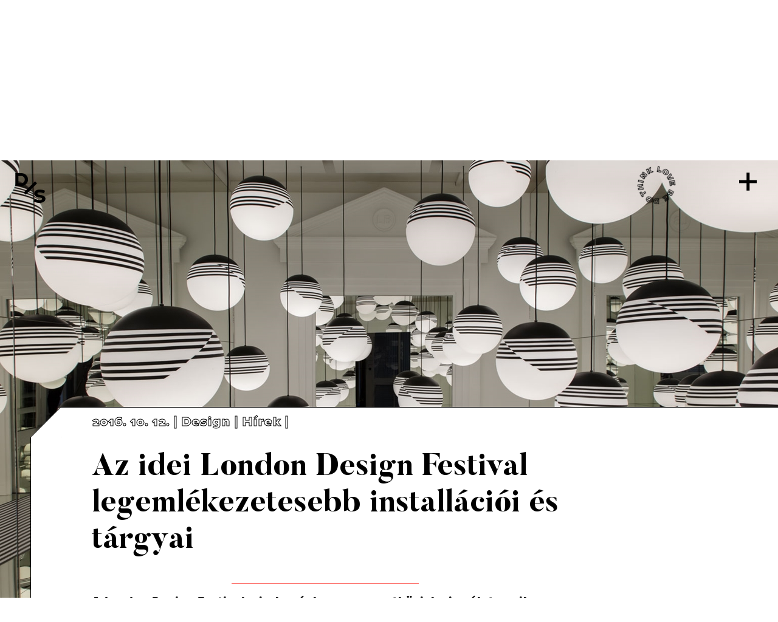

--- FILE ---
content_type: text/html; charset=UTF-8
request_url: https://designisso.com/2016/10/12/kepeken-az-idei-london-design-festival-legemlekezetesebb-installacioi-es-targyai/
body_size: 55562
content:

<!doctype html>
<html dir="ltr" lang="hu-HU"
	prefix="og: https://ogp.me/ns#"  xmlns:og="http://ogp.me/ns#" xmlns:fb="http://ogp.me/ns/fb#" class="no-js">

<head>
	<meta charset="UTF-8">
	

	<link href="//www.google-analytics.com" rel="dns-prefetch">

	<!-- favicon -->
	<link rel="apple-touch-icon" sizes="180x180" href="https://designisso.com/wp-content/themes/dis-2019/img/icons/apple-touch-icon.png?v=m2R26gv6zM">
	<link rel="icon" type="image/png" sizes="32x32" href="https://designisso.com/wp-content/themes/dis-2019/img/icons/favicon-32x32.png?v=m2R26gv6zM">
	<link rel="icon" type="image/png" sizes="16x16" href="https://designisso.com/wp-content/themes/dis-2019/img/icons/favicon-16x16.png?v=m2R26gv6zM">
	<link rel="manifest" href="https://designisso.com/wp-content/themes/dis-2019/img/icons/site.webmanifest?v=m2R26gv6zM">
	<link rel="mask-icon" href="https://designisso.com/wp-content/themes/dis-2019/img/icons/safari-pinned-tab.svg?v=m2R26gv6zM" color="#000000">
	<link rel="shortcut icon" href="https://designisso.com/wp-content/themes/dis-2019/img/icons/favicon.ico?v=m2R26gv6zM">
	<meta name="msapplication-TileColor" content="#ffffff">
	<meta name="theme-color" content="#ffffff">

	<meta name="viewport" content="width=device-width, initial-scale=1.0">
	<!-- <meta name="viewport" content="height=device-height, initial-scale=1.0"> -->
	<meta name="description" content="magazine for design and visual arts">

	
		<!-- All in One SEO 4.3.8 - aioseo.com -->
		<title>Az idei London Design Festival legemlékezetesebb installációi és tárgyai - DESIGNISSO</title>
		<meta name="description" content="A London Design Festival minden évben a nemzetközi designélet egyik legjobban várt eseménye. Szeptember második felében idén is megrendezésre került, és olyan gazdag keresztmetszetét mutatta be a kortárs designvilágnak, amivel csak nagyon kevés eseményen találkozhatunk. Az idei év egyik sztárja egyébként éppen az a Benjamin Hubert volt, aki nemrég nekünk adott interjújában mesélt a fesztiválon bemutatott installációjáról." />
		<meta name="robots" content="max-image-preview:large" />
		<link rel="canonical" href="https://designisso.com/2016/10/12/kepeken-az-idei-london-design-festival-legemlekezetesebb-installacioi-es-targyai/" />
		<meta name="generator" content="All in One SEO (AIOSEO) 4.3.8" />
		<meta property="og:locale" content="hu_HU" />
		<meta property="og:site_name" content="DESIGNISSO - magazine for design and visual arts" />
		<meta property="og:type" content="article" />
		<meta property="og:title" content="Az idei London Design Festival legemlékezetesebb installációi és tárgyai - DESIGNISSO" />
		<meta property="og:description" content="A London Design Festival minden évben a nemzetközi designélet egyik legjobban várt eseménye. Szeptember második felében idén is megrendezésre került, és olyan gazdag keresztmetszetét mutatta be a kortárs designvilágnak, amivel csak nagyon kevés eseményen találkozhatunk. Az idei év egyik sztárja egyébként éppen az a Benjamin Hubert volt, aki nemrég nekünk adott interjújában mesélt a fesztiválon bemutatott installációjáról." />
		<meta property="og:url" content="https://designisso.com/2016/10/12/kepeken-az-idei-london-design-festival-legemlekezetesebb-installacioi-es-targyai/" />
		<meta property="article:published_time" content="2016-10-12T15:19:53+00:00" />
		<meta property="article:modified_time" content="2016-10-12T15:38:23+00:00" />
		<meta name="twitter:card" content="summary_large_image" />
		<meta name="twitter:title" content="Az idei London Design Festival legemlékezetesebb installációi és tárgyai - DESIGNISSO" />
		<meta name="twitter:description" content="A London Design Festival minden évben a nemzetközi designélet egyik legjobban várt eseménye. Szeptember második felében idén is megrendezésre került, és olyan gazdag keresztmetszetét mutatta be a kortárs designvilágnak, amivel csak nagyon kevés eseményen találkozhatunk. Az idei év egyik sztárja egyébként éppen az a Benjamin Hubert volt, aki nemrég nekünk adott interjújában mesélt a fesztiválon bemutatott installációjáról." />
		<script type="application/ld+json" class="aioseo-schema">
			{"@context":"https:\/\/schema.org","@graph":[{"@type":"BlogPosting","@id":"https:\/\/designisso.com\/2016\/10\/12\/kepeken-az-idei-london-design-festival-legemlekezetesebb-installacioi-es-targyai\/#blogposting","name":"Az idei London Design Festival legeml\u00e9kezetesebb install\u00e1ci\u00f3i \u00e9s t\u00e1rgyai - DESIGNISSO","headline":"Az idei London Design Festival legeml\u00e9kezetesebb install\u00e1ci\u00f3i \u00e9s t\u00e1rgyai","author":{"@id":"https:\/\/designisso.com\/author\/schneiderakos\/#author"},"publisher":{"@id":"https:\/\/designisso.com\/#organization"},"image":{"@type":"ImageObject","url":"https:\/\/designisso.com\/wp-content\/uploads\/2016\/10\/leebroomw.jpg","width":1280,"height":785},"datePublished":"2016-10-12T15:19:53+01:00","dateModified":"2016-10-12T15:38:23+01:00","inLanguage":"hu-HU","mainEntityOfPage":{"@id":"https:\/\/designisso.com\/2016\/10\/12\/kepeken-az-idei-london-design-festival-legemlekezetesebb-installacioi-es-targyai\/#webpage"},"isPartOf":{"@id":"https:\/\/designisso.com\/2016\/10\/12\/kepeken-az-idei-london-design-festival-legemlekezetesebb-installacioi-es-targyai\/#webpage"},"articleSection":"Design, H\u00edrek, love, K\u00e9p, Magyar"},{"@type":"BreadcrumbList","@id":"https:\/\/designisso.com\/2016\/10\/12\/kepeken-az-idei-london-design-festival-legemlekezetesebb-installacioi-es-targyai\/#breadcrumblist","itemListElement":[{"@type":"ListItem","@id":"https:\/\/designisso.com\/#listItem","position":1,"item":{"@type":"WebPage","@id":"https:\/\/designisso.com\/","name":"Home","description":"magazine for design and visual arts","url":"https:\/\/designisso.com\/"},"nextItem":"https:\/\/designisso.com\/2016\/#listItem"},{"@type":"ListItem","@id":"https:\/\/designisso.com\/2016\/#listItem","position":2,"item":{"@type":"WebPage","@id":"https:\/\/designisso.com\/2016\/","name":"2016","url":"https:\/\/designisso.com\/2016\/"},"nextItem":"https:\/\/designisso.com\/2016\/10\/#listItem","previousItem":"https:\/\/designisso.com\/#listItem"},{"@type":"ListItem","@id":"https:\/\/designisso.com\/2016\/10\/#listItem","position":3,"item":{"@type":"WebPage","@id":"https:\/\/designisso.com\/2016\/10\/","name":"October","url":"https:\/\/designisso.com\/2016\/10\/"},"nextItem":"https:\/\/designisso.com\/2016\/10\/12\/#listItem","previousItem":"https:\/\/designisso.com\/2016\/#listItem"},{"@type":"ListItem","@id":"https:\/\/designisso.com\/2016\/10\/12\/#listItem","position":4,"item":{"@type":"WebPage","@id":"https:\/\/designisso.com\/2016\/10\/12\/","name":"12","url":"https:\/\/designisso.com\/2016\/10\/12\/"},"nextItem":"https:\/\/designisso.com\/2016\/10\/12\/kepeken-az-idei-london-design-festival-legemlekezetesebb-installacioi-es-targyai\/#listItem","previousItem":"https:\/\/designisso.com\/2016\/10\/#listItem"},{"@type":"ListItem","@id":"https:\/\/designisso.com\/2016\/10\/12\/kepeken-az-idei-london-design-festival-legemlekezetesebb-installacioi-es-targyai\/#listItem","position":5,"item":{"@type":"WebPage","@id":"https:\/\/designisso.com\/2016\/10\/12\/kepeken-az-idei-london-design-festival-legemlekezetesebb-installacioi-es-targyai\/","name":"Az idei London Design Festival legeml\u00e9kezetesebb install\u00e1ci\u00f3i \u00e9s t\u00e1rgyai","description":"A London Design Festival minden \u00e9vben a nemzetk\u00f6zi design\u00e9let egyik legjobban v\u00e1rt esem\u00e9nye. Szeptember m\u00e1sodik fel\u00e9ben id\u00e9n is megrendez\u00e9sre ker\u00fclt, \u00e9s olyan gazdag keresztmetszet\u00e9t mutatta be a kort\u00e1rs designvil\u00e1gnak, amivel csak nagyon kev\u00e9s esem\u00e9nyen tal\u00e1lkozhatunk. Az idei \u00e9v egyik szt\u00e1rja egy\u00e9bk\u00e9nt \u00e9ppen az a Benjamin Hubert volt, aki nemr\u00e9g nek\u00fcnk adott interj\u00faj\u00e1ban mes\u00e9lt a fesztiv\u00e1lon bemutatott install\u00e1ci\u00f3j\u00e1r\u00f3l.","url":"https:\/\/designisso.com\/2016\/10\/12\/kepeken-az-idei-london-design-festival-legemlekezetesebb-installacioi-es-targyai\/"},"previousItem":"https:\/\/designisso.com\/2016\/10\/12\/#listItem"}]},{"@type":"Organization","@id":"https:\/\/designisso.com\/#organization","name":"DESIGNISSO","url":"https:\/\/designisso.com\/"},{"@type":"Person","@id":"https:\/\/designisso.com\/author\/schneiderakos\/#author","url":"https:\/\/designisso.com\/author\/schneiderakos\/","name":"designisso"},{"@type":"WebPage","@id":"https:\/\/designisso.com\/2016\/10\/12\/kepeken-az-idei-london-design-festival-legemlekezetesebb-installacioi-es-targyai\/#webpage","url":"https:\/\/designisso.com\/2016\/10\/12\/kepeken-az-idei-london-design-festival-legemlekezetesebb-installacioi-es-targyai\/","name":"Az idei London Design Festival legeml\u00e9kezetesebb install\u00e1ci\u00f3i \u00e9s t\u00e1rgyai - DESIGNISSO","description":"A London Design Festival minden \u00e9vben a nemzetk\u00f6zi design\u00e9let egyik legjobban v\u00e1rt esem\u00e9nye. Szeptember m\u00e1sodik fel\u00e9ben id\u00e9n is megrendez\u00e9sre ker\u00fclt, \u00e9s olyan gazdag keresztmetszet\u00e9t mutatta be a kort\u00e1rs designvil\u00e1gnak, amivel csak nagyon kev\u00e9s esem\u00e9nyen tal\u00e1lkozhatunk. Az idei \u00e9v egyik szt\u00e1rja egy\u00e9bk\u00e9nt \u00e9ppen az a Benjamin Hubert volt, aki nemr\u00e9g nek\u00fcnk adott interj\u00faj\u00e1ban mes\u00e9lt a fesztiv\u00e1lon bemutatott install\u00e1ci\u00f3j\u00e1r\u00f3l.","inLanguage":"hu-HU","isPartOf":{"@id":"https:\/\/designisso.com\/#website"},"breadcrumb":{"@id":"https:\/\/designisso.com\/2016\/10\/12\/kepeken-az-idei-london-design-festival-legemlekezetesebb-installacioi-es-targyai\/#breadcrumblist"},"author":{"@id":"https:\/\/designisso.com\/author\/schneiderakos\/#author"},"creator":{"@id":"https:\/\/designisso.com\/author\/schneiderakos\/#author"},"image":{"@type":"ImageObject","url":"https:\/\/designisso.com\/wp-content\/uploads\/2016\/10\/leebroomw.jpg","@id":"https:\/\/designisso.com\/#mainImage","width":1280,"height":785},"primaryImageOfPage":{"@id":"https:\/\/designisso.com\/2016\/10\/12\/kepeken-az-idei-london-design-festival-legemlekezetesebb-installacioi-es-targyai\/#mainImage"},"datePublished":"2016-10-12T15:19:53+01:00","dateModified":"2016-10-12T15:38:23+01:00"},{"@type":"WebSite","@id":"https:\/\/designisso.com\/#website","url":"https:\/\/designisso.com\/","name":"DESIGNISSO","description":"magazine for design and visual arts","inLanguage":"hu-HU","publisher":{"@id":"https:\/\/designisso.com\/#organization"}}]}
		</script>
		<!-- All in One SEO -->

<link rel='dns-prefetch' href='//s.w.org' />
		<!-- This site uses the Google Analytics by MonsterInsights plugin v8.17 - Using Analytics tracking - https://www.monsterinsights.com/ -->
							<script src="//www.googletagmanager.com/gtag/js?id=G-3WE4ZKMYML"  data-cfasync="false" data-wpfc-render="false" type="text/javascript" async></script>
			<script data-cfasync="false" data-wpfc-render="false" type="text/javascript">
				var mi_version = '8.17';
				var mi_track_user = true;
				var mi_no_track_reason = '';
				
								var disableStrs = [
										'ga-disable-G-3WE4ZKMYML',
									];

				/* Function to detect opted out users */
				function __gtagTrackerIsOptedOut() {
					for (var index = 0; index < disableStrs.length; index++) {
						if (document.cookie.indexOf(disableStrs[index] + '=true') > -1) {
							return true;
						}
					}

					return false;
				}

				/* Disable tracking if the opt-out cookie exists. */
				if (__gtagTrackerIsOptedOut()) {
					for (var index = 0; index < disableStrs.length; index++) {
						window[disableStrs[index]] = true;
					}
				}

				/* Opt-out function */
				function __gtagTrackerOptout() {
					for (var index = 0; index < disableStrs.length; index++) {
						document.cookie = disableStrs[index] + '=true; expires=Thu, 31 Dec 2099 23:59:59 UTC; path=/';
						window[disableStrs[index]] = true;
					}
				}

				if ('undefined' === typeof gaOptout) {
					function gaOptout() {
						__gtagTrackerOptout();
					}
				}
								window.dataLayer = window.dataLayer || [];

				window.MonsterInsightsDualTracker = {
					helpers: {},
					trackers: {},
				};
				if (mi_track_user) {
					function __gtagDataLayer() {
						dataLayer.push(arguments);
					}

					function __gtagTracker(type, name, parameters) {
						if (!parameters) {
							parameters = {};
						}

						if (parameters.send_to) {
							__gtagDataLayer.apply(null, arguments);
							return;
						}

						if (type === 'event') {
														parameters.send_to = monsterinsights_frontend.v4_id;
							var hookName = name;
							if (typeof parameters['event_category'] !== 'undefined') {
								hookName = parameters['event_category'] + ':' + name;
							}

							if (typeof MonsterInsightsDualTracker.trackers[hookName] !== 'undefined') {
								MonsterInsightsDualTracker.trackers[hookName](parameters);
							} else {
								__gtagDataLayer('event', name, parameters);
							}
							
						} else {
							__gtagDataLayer.apply(null, arguments);
						}
					}

					__gtagTracker('js', new Date());
					__gtagTracker('set', {
						'developer_id.dZGIzZG': true,
											});
										__gtagTracker('config', 'G-3WE4ZKMYML', {"forceSSL":"true","link_attribution":"true"} );
															window.gtag = __gtagTracker;										(function () {
						/* https://developers.google.com/analytics/devguides/collection/analyticsjs/ */
						/* ga and __gaTracker compatibility shim. */
						var noopfn = function () {
							return null;
						};
						var newtracker = function () {
							return new Tracker();
						};
						var Tracker = function () {
							return null;
						};
						var p = Tracker.prototype;
						p.get = noopfn;
						p.set = noopfn;
						p.send = function () {
							var args = Array.prototype.slice.call(arguments);
							args.unshift('send');
							__gaTracker.apply(null, args);
						};
						var __gaTracker = function () {
							var len = arguments.length;
							if (len === 0) {
								return;
							}
							var f = arguments[len - 1];
							if (typeof f !== 'object' || f === null || typeof f.hitCallback !== 'function') {
								if ('send' === arguments[0]) {
									var hitConverted, hitObject = false, action;
									if ('event' === arguments[1]) {
										if ('undefined' !== typeof arguments[3]) {
											hitObject = {
												'eventAction': arguments[3],
												'eventCategory': arguments[2],
												'eventLabel': arguments[4],
												'value': arguments[5] ? arguments[5] : 1,
											}
										}
									}
									if ('pageview' === arguments[1]) {
										if ('undefined' !== typeof arguments[2]) {
											hitObject = {
												'eventAction': 'page_view',
												'page_path': arguments[2],
											}
										}
									}
									if (typeof arguments[2] === 'object') {
										hitObject = arguments[2];
									}
									if (typeof arguments[5] === 'object') {
										Object.assign(hitObject, arguments[5]);
									}
									if ('undefined' !== typeof arguments[1].hitType) {
										hitObject = arguments[1];
										if ('pageview' === hitObject.hitType) {
											hitObject.eventAction = 'page_view';
										}
									}
									if (hitObject) {
										action = 'timing' === arguments[1].hitType ? 'timing_complete' : hitObject.eventAction;
										hitConverted = mapArgs(hitObject);
										__gtagTracker('event', action, hitConverted);
									}
								}
								return;
							}

							function mapArgs(args) {
								var arg, hit = {};
								var gaMap = {
									'eventCategory': 'event_category',
									'eventAction': 'event_action',
									'eventLabel': 'event_label',
									'eventValue': 'event_value',
									'nonInteraction': 'non_interaction',
									'timingCategory': 'event_category',
									'timingVar': 'name',
									'timingValue': 'value',
									'timingLabel': 'event_label',
									'page': 'page_path',
									'location': 'page_location',
									'title': 'page_title',
								};
								for (arg in args) {
																		if (!(!args.hasOwnProperty(arg) || !gaMap.hasOwnProperty(arg))) {
										hit[gaMap[arg]] = args[arg];
									} else {
										hit[arg] = args[arg];
									}
								}
								return hit;
							}

							try {
								f.hitCallback();
							} catch (ex) {
							}
						};
						__gaTracker.create = newtracker;
						__gaTracker.getByName = newtracker;
						__gaTracker.getAll = function () {
							return [];
						};
						__gaTracker.remove = noopfn;
						__gaTracker.loaded = true;
						window['__gaTracker'] = __gaTracker;
					})();
									} else {
										console.log("");
					(function () {
						function __gtagTracker() {
							return null;
						}

						window['__gtagTracker'] = __gtagTracker;
						window['gtag'] = __gtagTracker;
					})();
									}
			</script>
				<!-- / Google Analytics by MonsterInsights -->
				<script type="text/javascript">
			window._wpemojiSettings = {"baseUrl":"https:\/\/s.w.org\/images\/core\/emoji\/13.1.0\/72x72\/","ext":".png","svgUrl":"https:\/\/s.w.org\/images\/core\/emoji\/13.1.0\/svg\/","svgExt":".svg","source":{"concatemoji":"https:\/\/designisso.com\/wp-includes\/js\/wp-emoji-release.min.js?ver=5.8.12"}};
			!function(e,a,t){var n,r,o,i=a.createElement("canvas"),p=i.getContext&&i.getContext("2d");function s(e,t){var a=String.fromCharCode;p.clearRect(0,0,i.width,i.height),p.fillText(a.apply(this,e),0,0);e=i.toDataURL();return p.clearRect(0,0,i.width,i.height),p.fillText(a.apply(this,t),0,0),e===i.toDataURL()}function c(e){var t=a.createElement("script");t.src=e,t.defer=t.type="text/javascript",a.getElementsByTagName("head")[0].appendChild(t)}for(o=Array("flag","emoji"),t.supports={everything:!0,everythingExceptFlag:!0},r=0;r<o.length;r++)t.supports[o[r]]=function(e){if(!p||!p.fillText)return!1;switch(p.textBaseline="top",p.font="600 32px Arial",e){case"flag":return s([127987,65039,8205,9895,65039],[127987,65039,8203,9895,65039])?!1:!s([55356,56826,55356,56819],[55356,56826,8203,55356,56819])&&!s([55356,57332,56128,56423,56128,56418,56128,56421,56128,56430,56128,56423,56128,56447],[55356,57332,8203,56128,56423,8203,56128,56418,8203,56128,56421,8203,56128,56430,8203,56128,56423,8203,56128,56447]);case"emoji":return!s([10084,65039,8205,55357,56613],[10084,65039,8203,55357,56613])}return!1}(o[r]),t.supports.everything=t.supports.everything&&t.supports[o[r]],"flag"!==o[r]&&(t.supports.everythingExceptFlag=t.supports.everythingExceptFlag&&t.supports[o[r]]);t.supports.everythingExceptFlag=t.supports.everythingExceptFlag&&!t.supports.flag,t.DOMReady=!1,t.readyCallback=function(){t.DOMReady=!0},t.supports.everything||(n=function(){t.readyCallback()},a.addEventListener?(a.addEventListener("DOMContentLoaded",n,!1),e.addEventListener("load",n,!1)):(e.attachEvent("onload",n),a.attachEvent("onreadystatechange",function(){"complete"===a.readyState&&t.readyCallback()})),(n=t.source||{}).concatemoji?c(n.concatemoji):n.wpemoji&&n.twemoji&&(c(n.twemoji),c(n.wpemoji)))}(window,document,window._wpemojiSettings);
		</script>
		<style type="text/css">
img.wp-smiley,
img.emoji {
	display: inline !important;
	border: none !important;
	box-shadow: none !important;
	height: 1em !important;
	width: 1em !important;
	margin: 0 .07em !important;
	vertical-align: -0.1em !important;
	background: none !important;
	padding: 0 !important;
}
</style>
	<link rel='stylesheet' id='wp-block-library-css'  href='https://designisso.com/wp-includes/css/dist/block-library/style.min.css?ver=5.8.12' media='all' />
<link rel='stylesheet' id='th-editor-front-css'  href='https://designisso.com/wp-content/plugins/thumbnail-editor/css/editor-front.css?ver=5.8.12' media='all' />
<link rel='stylesheet' id='normalize-css'  href='https://designisso.com/wp-content/themes/dis-2019/css/normalize.min.css?ver=1.0' media='all' />
<link rel='stylesheet' id='dis2019-css'  href='https://designisso.com/wp-content/themes/dis-2019/style.css?ver=1.0' media='all' />
<link rel='stylesheet' id='base-css'  href='https://designisso.com/wp-content/themes/dis-2019/css/base.css?ver=3.0' media='all' />
<script type='text/javascript' src='https://designisso.com/wp-content/themes/dis-2019/js/lib/modernizr-custom.js?ver=2.7.1' id='modernizr-js'></script>
<script type='text/javascript' src='https://designisso.com/wp-content/themes/dis-2019/js/lib/jquery-3.3.1.min.js?ver=3.3.1' id='jquery-js'></script>
<script type='text/javascript' src='https://designisso.com/wp-content/themes/dis-2019/js/lib/jquery.simpler-sidebar.min.js?ver=2.2.5' id='simpler-sidebar-js'></script>
<script type='text/javascript' src='https://designisso.com/wp-content/themes/dis-2019/js/lib/jquery.fittext.js?ver=1.0.0' id='fittext-js'></script>
<script type='text/javascript' src='https://designisso.com/wp-content/themes/dis-2019/js/lib/jquery.colorbox-wpretina.js?ver=1.0.0' id='jquery.colorbox-js'></script>
<script type='text/javascript' src='https://designisso.com/wp-content/themes/dis-2019/js/lib/jquery.lettering.js?ver=1.0.0' id='lettering-js'></script>
<script type='text/javascript' src='https://designisso.com/wp-content/themes/dis-2019/js/lib/ftellipsis.min.js?ver=1.0.0' id='ftellipsis-js'></script>
<script type='text/javascript' src='https://designisso.com/wp-content/themes/dis-2019/js/lib/jquery.touchSwipe-1.6.18.min.js?ver=1.6.19' id='touchSwipe-js'></script>
<script type='text/javascript' id='dis2019scripts-js-extra'>
/* <![CDATA[ */
var misha_loadmore_params = {"ajaxurl":"https:\/\/designisso.com\/wp-admin\/admin-ajax.php","posts":"{\"page\":0,\"year\":2016,\"monthnum\":10,\"day\":12,\"name\":\"kepeken-az-idei-london-design-festival-legemlekezetesebb-installacioi-es-targyai\",\"error\":\"\",\"m\":\"\",\"p\":0,\"post_parent\":\"\",\"subpost\":\"\",\"subpost_id\":\"\",\"attachment\":\"\",\"attachment_id\":0,\"pagename\":\"\",\"page_id\":0,\"second\":\"\",\"minute\":\"\",\"hour\":\"\",\"w\":0,\"category_name\":\"\",\"tag\":\"\",\"cat\":\"\",\"tag_id\":\"\",\"author\":\"\",\"author_name\":\"\",\"feed\":\"\",\"tb\":\"\",\"paged\":0,\"meta_key\":\"\",\"meta_value\":\"\",\"preview\":\"\",\"s\":\"\",\"sentence\":\"\",\"title\":\"\",\"fields\":\"\",\"menu_order\":\"\",\"embed\":\"\",\"category__in\":[],\"category__not_in\":[],\"category__and\":[],\"post__in\":[],\"post__not_in\":[],\"post_name__in\":[],\"tag__in\":[],\"tag__not_in\":[],\"tag__and\":[],\"tag_slug__in\":[],\"tag_slug__and\":[],\"post_parent__in\":[],\"post_parent__not_in\":[],\"author__in\":[],\"author__not_in\":[],\"ignore_sticky_posts\":false,\"suppress_filters\":false,\"cache_results\":true,\"update_post_term_cache\":true,\"lazy_load_term_meta\":true,\"update_post_meta_cache\":true,\"post_type\":\"\",\"posts_per_page\":6,\"nopaging\":false,\"comments_per_page\":\"50\",\"no_found_rows\":false,\"order\":\"DESC\"}","current_page":"1","max_page":"0"};
/* ]]> */
</script>
<script type='text/javascript' src='https://designisso.com/wp-content/themes/dis-2019/js/scripts.js?ver=1.0.0' id='dis2019scripts-js'></script>
<script type='text/javascript' src='https://designisso.com/wp-content/plugins/google-analytics-for-wordpress/assets/js/frontend-gtag.min.js?ver=8.17' id='monsterinsights-frontend-script-js'></script>
<script data-cfasync="false" data-wpfc-render="false" type="text/javascript" id='monsterinsights-frontend-script-js-extra'>/* <![CDATA[ */
var monsterinsights_frontend = {"js_events_tracking":"true","download_extensions":"doc,pdf,ppt,zip,xls,docx,pptx,xlsx","inbound_paths":"[{\"path\":\"\\\/go\\\/\",\"label\":\"affiliate\"},{\"path\":\"\\\/recommend\\\/\",\"label\":\"affiliate\"}]","home_url":"https:\/\/designisso.com","hash_tracking":"false","v4_id":"G-3WE4ZKMYML"};/* ]]> */
</script>
<link rel="https://api.w.org/" href="https://designisso.com/wp-json/" /><link rel="alternate" type="application/json" href="https://designisso.com/wp-json/wp/v2/posts/6614" /><link rel="alternate" type="application/json+oembed" href="https://designisso.com/wp-json/oembed/1.0/embed?url=https%3A%2F%2Fdesignisso.com%2F2016%2F10%2F12%2Fkepeken-az-idei-london-design-festival-legemlekezetesebb-installacioi-es-targyai%2F" />
<link rel="alternate" type="text/xml+oembed" href="https://designisso.com/wp-json/oembed/1.0/embed?url=https%3A%2F%2Fdesignisso.com%2F2016%2F10%2F12%2Fkepeken-az-idei-london-design-festival-legemlekezetesebb-installacioi-es-targyai%2F&#038;format=xml" />

<!-- START - Open Graph and Twitter Card Tags 3.3.0 -->
 <!-- Facebook Open Graph -->
  <meta property="og:site_name" content="DESIGNISSO"/>
  <meta property="og:title" content="Az idei London Design Festival legemlékezetesebb installációi és tárgyai"/>
  <meta property="og:url" content="https://designisso.com/2016/10/12/kepeken-az-idei-london-design-festival-legemlekezetesebb-installacioi-es-targyai/"/>
  <meta property="og:type" content="article"/>
  <meta property="og:description" content="A London Design Festival minden évben a nemzetközi designélet egyik legjobban várt eseménye. Szeptember második felében idén is megrendezésre került, és olyan gazdag keresztmetszetét mutatta be a kortárs designvilágnak, amivel csak nagyon kevés eseményen találkozhatunk.    

Az idei év egyik sztár"/>
  <meta property="og:image" content="https://designisso.com/wp-content/uploads/2016/10/leebroomw.jpg"/>
  <meta property="og:image:url" content="https://designisso.com/wp-content/uploads/2016/10/leebroomw.jpg"/>
  <meta property="og:image:secure_url" content="https://designisso.com/wp-content/uploads/2016/10/leebroomw.jpg"/>
  <meta property="og:image:width" content="1280"/>
  <meta property="og:image:height" content="785"/>
  <meta property="article:published_time" content="2016-10-12T16:19:53+01:00"/>
  <meta property="article:modified_time" content="2016-10-12T16:38:23+01:00" />
  <meta property="og:updated_time" content="2016-10-12T16:38:23+01:00" />
  <meta property="article:section" content="Design"/>
  <meta property="article:section" content="Hírek"/>
  <meta property="fb:app_id" content="525065661232966"/>
 <!-- Google+ / Schema.org -->
  <meta itemprop="name" content="Az idei London Design Festival legemlékezetesebb installációi és tárgyai"/>
  <meta itemprop="headline" content="Az idei London Design Festival legemlékezetesebb installációi és tárgyai"/>
  <meta itemprop="description" content="A London Design Festival minden évben a nemzetközi designélet egyik legjobban várt eseménye. Szeptember második felében idén is megrendezésre került, és olyan gazdag keresztmetszetét mutatta be a kortárs designvilágnak, amivel csak nagyon kevés eseményen találkozhatunk.    

Az idei év egyik sztár"/>
  <meta itemprop="image" content="https://designisso.com/wp-content/uploads/2016/10/leebroomw.jpg"/>
  <meta itemprop="datePublished" content="2016-10-12"/>
  <meta itemprop="dateModified" content="2016-10-12T16:38:23+01:00" />
  <meta itemprop="author" content="designisso"/>
 <!-- Twitter Cards -->
  <meta name="twitter:title" content="Az idei London Design Festival legemlékezetesebb installációi és tárgyai"/>
  <meta name="twitter:card" content="summary_large_image"/>
 <!-- SEO -->
 <!-- Misc. tags -->
 <!-- is_singular -->
<!-- END - Open Graph and Twitter Card Tags 3.3.0 -->
	
<style id="wpforms-css-vars-root">
				:root {
					--wpforms-field-border-radius: 3px;
--wpforms-field-background-color: #ffffff;
--wpforms-field-border-color: rgba( 0, 0, 0, 0.25 );
--wpforms-field-text-color: rgba( 0, 0, 0, 0.7 );
--wpforms-label-color: rgba( 0, 0, 0, 0.85 );
--wpforms-label-sublabel-color: rgba( 0, 0, 0, 0.55 );
--wpforms-label-error-color: #d63637;
--wpforms-button-border-radius: 3px;
--wpforms-button-background-color: #066aab;
--wpforms-button-text-color: #ffffff;
--wpforms-field-size-input-height: 43px;
--wpforms-field-size-input-spacing: 15px;
--wpforms-field-size-font-size: 16px;
--wpforms-field-size-line-height: 19px;
--wpforms-field-size-padding-h: 14px;
--wpforms-field-size-checkbox-size: 16px;
--wpforms-field-size-sublabel-spacing: 5px;
--wpforms-field-size-icon-size: 1;
--wpforms-label-size-font-size: 16px;
--wpforms-label-size-line-height: 19px;
--wpforms-label-size-sublabel-font-size: 14px;
--wpforms-label-size-sublabel-line-height: 17px;
--wpforms-button-size-font-size: 17px;
--wpforms-button-size-height: 41px;
--wpforms-button-size-padding-h: 15px;
--wpforms-button-size-margin-top: 10px;

				}
			</style></head>

<body class="post-template-default single single-post postid-6614 single-format-image kepeken-az-idei-london-design-festival-legemlekezetesebb-installacioi-es-targyai singularpage">

<!-- facebook -->
<div id="fb-root"></div>
<script async defer crossorigin="anonymous" src="https://connect.facebook.net/hu_HU/sdk.js#xfbml=1&version=v10.0&appId=609142546725341&autoLogAppEvents=1" nonce="pBcuKSsH"></script>

	<!-- wrapper -->
	<div class="wrapper">

		<!-- header -->
		<header class="header clear">

			<!-- ------------------------------ header-1 ------------------------------- -->

			<div class="header-1 header-inner">
				<!-- logo -->
				<div class="logo">
					<a href="https://designisso.com" aria-label="Vissza a főoldalra">
						<div class="dis-logo">
						</div>
						
					</a>
				</div>
				<!-- /logo -->
				<div class="fb-link social-link">
					<a href="https://www.facebook.com/designisso" target="_blank" aria-label="Designisso Facebook">
						<div class="facebook-icon icon menuicon">
						</div>
						
					</a>

				</div>
				<div class="search-box">
					<button type="button" id="search-button" class="kereso-icon icon" aria-label="Keresés megjelenítése">							
					</button>
					<div class="search-bar">
						<!-- search -->
<form class="search" method="get" action="https://designisso.com/" role="search">
	<input class="search-input" type="search" name="s" placeholder="" aria-label="Keresés">
	<label for="s">Keresés</label>
	<button class="search-submit kereso-icon icon" type="submit" aria-label="Keresés elküldése"></button>
</form>
<!-- /search -->					</div>
				</div><!-- search end -->

			</div><!-- header-1 end -->


			<div class="header-scroll header-scroll-left">
				<button type="button" aria-label="Görgetés balra"></button>
			</div>

			<div class="header-scroll header-scroll-right">
				<button type="button" aria-label="Görgetés jobbra"></button>
			</div>

			<!-- ----------------------------- header 2 ------------------------------ -->

			<div class="header-2 header-inner">
				<div class="menubutton">
					<button type="button" id="toggle-sidebar" class="menubutton-icon icon menuicon" aria-label="Menü"></button>
				</div>
				<div class="ig-link social-link">
					<a href="https://www.instagram.com/design_is_so/" target="_blank" aria-label="Designisso Instagram">
						<div class="instagram-icon icon menuicon">
						
						</div>					
					</a>
				</div>
				<div class="events-link">
					<!-- <a href="/index.php/category/" target="_top" aria-label="">
						<div class="esemeny-icon icon menuicon">
						
						</div>						
					</a> -->
					<a href="/index.php/category/video" target="_top" aria-label="Videos">
						<div class="video-icon icon menuicon">
						
						</div>						
					</a>
				</div>

				<!-- nav -->
				<div id="sidebar">
					<nav id="sidebar-wrapper" class="nav sidebar-wrapper">

												<ul id="menu-primary-left" class="menu"><li id="menu-item-44" class="menu-item menu-item-type-taxonomy menu-item-object-category menu-item-44"><a href="https://designisso.com/category/animacio/">Animáció</a></li>
<li id="menu-item-43" class="menu-item menu-item-type-taxonomy menu-item-object-category current-post-ancestor current-menu-parent current-post-parent menu-item-43"><a href="https://designisso.com/category/design/">Design</a></li>
<li id="menu-item-51" class="menu-item menu-item-type-taxonomy menu-item-object-category menu-item-51"><a href="https://designisso.com/category/elmelet/">Elmélet</a></li>
<li id="menu-item-45" class="menu-item menu-item-type-taxonomy menu-item-object-category menu-item-45"><a href="https://designisso.com/category/epiteszet/">Építészet</a></li>
<li id="menu-item-50" class="menu-item menu-item-type-taxonomy menu-item-object-category menu-item-50"><a href="https://designisso.com/category/foto/">Fotó</a></li>
<li id="menu-item-47" class="menu-item menu-item-type-taxonomy menu-item-object-category menu-item-47"><a href="https://designisso.com/category/grafika/">Grafika</a></li>
<li id="menu-item-48" class="menu-item menu-item-type-taxonomy menu-item-object-category menu-item-48"><a href="https://designisso.com/category/media-design/">Média</a></li>
<li id="menu-item-46" class="menu-item menu-item-type-taxonomy menu-item-object-category menu-item-46"><a href="https://designisso.com/category/textil/">Textil</a></li>
</ul>						<div class="menuseparator">

						</div>
						<ul id="menu-primary-right" class="menu"><li id="menu-item-19680" class="menu-item menu-item-type-post_type menu-item-object-page menu-item-19680"><a href="https://designisso.com/kuldd-be-a-munkad/">Küldd be a munkád!</a></li>
<li id="menu-item-19656" class="menu-item menu-item-type-post_type menu-item-object-page menu-item-19656"><a href="https://designisso.com/rolunk/">Rólunk</a></li>
<li id="menu-item-19679" class="menu-item menu-item-type-post_type menu-item-object-page menu-item-19679"><a href="https://designisso.com/kontakt/">Kontakt</a></li>
<li id="menu-item-33560-en" class="lang-item lang-item-3460 lang-item-en no-translation lang-item-first menu-item menu-item-type-custom menu-item-object-custom menu-item-33560-en"><a href="https://designisso.com/en/" hreflang="en-US" lang="en-US">English</a></li>
</ul>
					</nav>
				</div>
				<!-- /nav -->



			</div><!-- header-2 end -->


			<!-- ----------------------------- bedocircle ------------------------------ -->

			<div id="tag-circle">
				<a href="https://designisso.com/tag/be/" class="word-be">
					<span class="char1">B</span>
					<span class="char2">E</span>
				</a>
				<a href="https://designisso.com/tag/do/" class="word-do">
					<span class="char1">D</span>
					<span class="char2">O</span>
				</a>
				<a href="https://designisso.com/tag/think/" class="word-think">
					<span class="char1">T</span>
					<span class="char2">H</span>
					<span class="char3">I</span>
					<span class="char4">N</span>
					<span class="char5">K</span>
				</a>
				<a href="https://designisso.com/tag/love/" class="word-love">
					<span class="char1">L</span>
					<span class="char2">O</span>
					<span class="char3">V</span>
					<span class="char4">E</span>
				</a>
			</div>


		<!--
			<div id="tag-nav">
				<nav class="tag-nav">
		
									</nav>
				
			</div>
		-->

			

		</header>
		<!-- /header -->
		<div class="loadingscreen">
		
		</div>
		<main>

<!-- section -->
<section>

	
	<!-- article -->
			<article id="post-6614" class="post-6614 post type-post status-publish format-image has-post-thumbnail hentry category-design category-hirek tag-love post_format-post-format-image">

				<!-- post thumbnail -->
									<div class="thumbnailwrapper">
						<img thumbnail="single-thumbnail" src="https://designisso.com/wp-content/uploads/2016/10/leebroomw.jpg" class="attachment-single-thumbnail size-single-thumbnail wp-post-image" alt="" loading="lazy" srcset="https://designisso.com/wp-content/uploads/2016/10/leebroomw.jpg 1280w, https://designisso.com/wp-content/uploads/2016/10/leebroomw-300x184.jpg 300w" sizes="(max-width: 1280px) 100vw, 1280px" />						<img thumbnail="home-big-thumbnail" src="https://designisso.com/wp-content/uploads/2016/10/leebroomw.jpg" class="attachment-home-big-thumbnail size-home-big-thumbnail wp-post-image" alt="" loading="lazy" srcset="https://designisso.com/wp-content/uploads/2016/10/leebroomw.jpg 1280w, https://designisso.com/wp-content/uploads/2016/10/leebroomw-300x184.jpg 300w" sizes="(max-width: 1024px) 100vw, 1024px" />					</div>

								<!-- /post thumbnail -->

				<div class="titlewrapper">
					
					<div class="metadata">
													<div class="metaWrapper">
								<div class="time-cat">
									2016. 10. 12. |
									<a href="https://designisso.com/category/design/" rel="tag">Design</a> | <a href="https://designisso.com/category/hirek/" rel="tag">Hírek</a>									
								</div>
								<div class="format">
																</div>
							</div>
							
											</div>					
					<h1 class="single-title">
						Az idei London Design Festival legemlékezetesebb installációi és tárgyai					</h1>

				</div>
				<!-- /post title -->
				
				<div class="single-content">
											<hr class="content-wrap content-begin">
										<p><strong>A <em>London Design Festival</em> minden évben a nemzetközi designélet egyik legjobban várt eseménye. Szeptember második felében idén is megrendezésre került, és olyan gazdag keresztmetszetét mutatta be a kortárs designvilágnak, amivel csak nagyon kevés eseményen találkozhatunk.    </strong></p>
<p>Az idei év egyik sztárja egyébként éppen az a <em>Benjamin Hubert</em> volt, aki nemrég nekünk adott <a href="http://designisso.com/hu/2016/10/04/interview-benjamin-hubert-on-human-centered-approaches-and-the-rewards-of-good-design/">interjújában</a> mesélt a fesztiválon bemutatott installációjáról.</p>
<p>A <a href="http://www.wallpaper.com/">Wallpaper</a> magazin remek fotóválogatásának köszönhetően most azok is betekintést kaphatnak az eseménybe, akiknek nem volt alkalmuk személyesen ellátogatni Londonba. Jó nézelődést!</p>
<p><a href="http://designisso.com/wp-content/uploads/2016/10/bethangrayw.jpg"><img loading="lazy" class="aligncenter size-full wp-image-6633" src="http://designisso.com/wp-content/uploads/2016/10/bethangrayw.jpg" alt="bethangrayw" width="1280" height="785" srcset="https://designisso.com/wp-content/uploads/2016/10/bethangrayw.jpg 1280w, https://designisso.com/wp-content/uploads/2016/10/bethangrayw-300x184.jpg 300w" sizes="(max-width: 1280px) 100vw, 1280px" /></a></p>
<p>A brit Bethan Gray új, réz és fa alapú, geometrikus kollekcióját mutatta be a fesztiválon. Az itt látható <em>Shamsian</em> szekrény mintavilágát az ománi építészet inspirálta.</p>
<p><a href="http://designisso.com/wp-content/uploads/2016/10/boccibarbicanw.jpg"><img loading="lazy" class="aligncenter size-full wp-image-6634" src="http://designisso.com/wp-content/uploads/2016/10/boccibarbicanw.jpg" alt="boccibarbicanw" width="1280" height="785" srcset="https://designisso.com/wp-content/uploads/2016/10/boccibarbicanw.jpg 1280w, https://designisso.com/wp-content/uploads/2016/10/boccibarbicanw-300x184.jpg 300w" sizes="(max-width: 1280px) 100vw, 1280px" /></a></p>
<p>Omer Arbel installációjában a Barbican épületkomplexum brutalista terei és felületei találkoznak ezzel a finoman komponált, absztrakt alumíniumerdővel, ami az előtér felett lebeg.</p>
<p><a href="http://designisso.com/wp-content/uploads/2016/10/daystudio-formseekw.jpg"><img loading="lazy" class="aligncenter size-full wp-image-6637" src="http://designisso.com/wp-content/uploads/2016/10/daystudio-formseekw.jpg" alt="daystudio-formseekw" width="1280" height="785" srcset="https://designisso.com/wp-content/uploads/2016/10/daystudio-formseekw.jpg 1280w, https://designisso.com/wp-content/uploads/2016/10/daystudio-formseekw-300x184.jpg 300w" sizes="(max-width: 1280px) 100vw, 1280px" /></a></p>
<p>A DAY Studio ismét a játékos minimál jegyében alkotta meg tárgykollekcióját, amiben konyhai eszközök, sörnyitók és tálcák pompáznak lakkozott színárnyalatokban.</p>
<p><a href="http://designisso.com/wp-content/uploads/2016/10/cobalt-design_0w.jpg"><img loading="lazy" class="aligncenter size-full wp-image-6636" src="http://designisso.com/wp-content/uploads/2016/10/cobalt-design_0w.jpg" alt="cobalt-design_0w" width="1280" height="785" srcset="https://designisso.com/wp-content/uploads/2016/10/cobalt-design_0w.jpg 1280w, https://designisso.com/wp-content/uploads/2016/10/cobalt-design_0w-300x184.jpg 300w" sizes="(max-width: 1280px) 100vw, 1280px" /></a></p>
<p><em>This is India </em>néven külön kiállítást szenteltek az indiai craft dicséretének, amin számos olyan tervező is megmutathatta magát, aki korábban ismeretlen volt az ázsiai régión kívül. Ilyen volt Cobalt is, akinek letisztult réz tárgyai közül láthatunk kettőt a fenti képen.</p>
<p><a href="http://designisso.com/wp-content/uploads/2016/10/glitherogreenroomw.jpg"><img loading="lazy" class="aligncenter size-full wp-image-6638" src="http://designisso.com/wp-content/uploads/2016/10/glitherogreenroomw.jpg" alt="glitherogreenroomw" width="1280" height="785" srcset="https://designisso.com/wp-content/uploads/2016/10/glitherogreenroomw.jpg 1280w, https://designisso.com/wp-content/uploads/2016/10/glitherogreenroomw-300x184.jpg 300w" sizes="(max-width: 1280px) 100vw, 1280px" /></a></p>
<p>A V&amp;A nyugati szárnyában hat emelet magasról &#8220;zuhogott&#8221; lefelé a Studio Glithero installációja<em>.</em> A <em>The Green Room</em><em> </em>neonvezetékei egy motor segítségével folyamatos mozgásban voltak.</p>
<p><a href="http://designisso.com/wp-content/uploads/2016/10/ldf16_liquidmarble_mathieulehanneur-04w.jpg"><img loading="lazy" class="aligncenter size-full wp-image-6641" src="http://designisso.com/wp-content/uploads/2016/10/ldf16_liquidmarble_mathieulehanneur-04w.jpg" alt="ldf16_liquidmarble_mathieulehanneur-04w" width="1280" height="785" srcset="https://designisso.com/wp-content/uploads/2016/10/ldf16_liquidmarble_mathieulehanneur-04w.jpg 1280w, https://designisso.com/wp-content/uploads/2016/10/ldf16_liquidmarble_mathieulehanneur-04w-300x184.jpg 300w" sizes="(max-width: 1280px) 100vw, 1280px" /></a></p>
<p>Mathieu Lehanneur a márványt helyezte új kontextusba a V&amp;A kiállításán. A &#8220;folyékony&#8221; szobrairól ismert alkotó az óceán felszínének mozgását idézte meg ezzel a négy és fél méteres plasztikával.</p>
<div id="attachment_6646" style="width: 1290px" class="wp-caption aligncenter"><a href="http://designisso.com/wp-content/uploads/2016/10/patternity-climbing-wall_-by-jorn-tomter-3w.jpg"><img aria-describedby="caption-attachment-6646" loading="lazy" class="wp-image-6646 size-full" src="http://designisso.com/wp-content/uploads/2016/10/patternity-climbing-wall_-by-jorn-tomter-3w.jpg" alt="patternity-climbing-wall_-by-jorn-tomter-3w" width="1280" height="854" srcset="https://designisso.com/wp-content/uploads/2016/10/patternity-climbing-wall_-by-jorn-tomter-3w.jpg 1280w, https://designisso.com/wp-content/uploads/2016/10/patternity-climbing-wall_-by-jorn-tomter-3w-300x200.jpg 300w" sizes="(max-width: 1280px) 100vw, 1280px" /></a><p id="caption-attachment-6646" class="wp-caption-text">Fotó: Jorn Tomter</p></div>
<p>A Patternity játékos, befelé dőlő mászófala egy hotelenteriőr nem mindennapi kelléként jelent meg a fesztiválon.</p>
<p><a href="http://designisso.com/wp-content/uploads/2016/10/natuzziw.jpg"><img loading="lazy" class="aligncenter size-full wp-image-6645" src="http://designisso.com/wp-content/uploads/2016/10/natuzziw.jpg" alt="natuzziw" width="1280" height="785" srcset="https://designisso.com/wp-content/uploads/2016/10/natuzziw.jpg 1280w, https://designisso.com/wp-content/uploads/2016/10/natuzziw-300x184.jpg 300w" sizes="(max-width: 1280px) 100vw, 1280px" /></a></p>
<p>Ezek a fotelek alapos átalakításon estek át a Natuzzi Italiánál. Tottenhamben található showroomjukban a Patternity által tervezett monokróm márvány mintázatú szék, és Camille Walala pop art-os grafikái, illetve színei várták a látogatókat.</p>
<div id="attachment_6627" style="width: 1290px" class="wp-caption aligncenter"><a href="http://designisso.com/wp-content/uploads/2016/10/american_hardwood_smile_0375_1w.jpg"><img aria-describedby="caption-attachment-6627" loading="lazy" class="wp-image-6627 size-full" src="http://designisso.com/wp-content/uploads/2016/10/american_hardwood_smile_0375_1w.jpg" alt="american_hardwood_smile_0375_1w" width="1280" height="785" srcset="https://designisso.com/wp-content/uploads/2016/10/american_hardwood_smile_0375_1w.jpg 1280w, https://designisso.com/wp-content/uploads/2016/10/american_hardwood_smile_0375_1w-300x184.jpg 300w" sizes="(max-width: 1280px) 100vw, 1280px" /></a><p id="caption-attachment-6627" class="wp-caption-text">Photography: Dav Stewart</p></div>
<p>Az egyik legtöbbet fotózott tárgy idén Alison Brook hatalmas fa libikókája volt, ami a Chelsea College of Art udvarában kapott helyet. A laminált rózsafából készült gömbölyded forma a <em>The Smile</em> névre hallgat, és húsz tonnányi acél ellensúlyra volt szükség ahhoz, hogy két szárnya mozdulatlanul megálljon a levegőben.</p>
<p><a href="http://designisso.com/wp-content/uploads/2016/10/ldf16_foil_benjaminhubert_braun-01w.jpg"><img loading="lazy" class="aligncenter size-full wp-image-6640" src="http://designisso.com/wp-content/uploads/2016/10/ldf16_foil_benjaminhubert_braun-01w.jpg" alt="ldf16_foil_benjaminhubert_braun-01w" width="1280" height="785" srcset="https://designisso.com/wp-content/uploads/2016/10/ldf16_foil_benjaminhubert_braun-01w.jpg 1280w, https://designisso.com/wp-content/uploads/2016/10/ldf16_foil_benjaminhubert_braun-01w-300x184.jpg 300w" sizes="(max-width: 1280px) 100vw, 1280px" /></a></p>
<p>A V&amp;A szőnyeg-galériája adott otthont Benjamin Hubert lassan hullámzó tükörszőnyegének. A <em>FOIL</em> ötvenezer apró fémpanelből áll, amiket LED-lámpák világítanak meg. A hatás nem maradt el: meditatív, vízalatti érzetet keltő játékát láthattuk a több ezer kis tükröződő elemnek a boltíves tér falain.</p>
<p><a href="http://designisso.com/wp-content/uploads/2016/10/all-that-is-broken-is-not-lost-by-reiko-kaneko-www.reikokaneko.co_.uk-5w.jpg"><img loading="lazy" class="aligncenter size-full wp-image-6626" src="http://designisso.com/wp-content/uploads/2016/10/all-that-is-broken-is-not-lost-by-reiko-kaneko-www.reikokaneko.co_.uk-5w.jpg" alt="all-that-is-broken-is-not-lost-by-reiko-kaneko-www-reikokaneko-co_-uk-5w" width="1280" height="785" srcset="https://designisso.com/wp-content/uploads/2016/10/all-that-is-broken-is-not-lost-by-reiko-kaneko-www.reikokaneko.co_.uk-5w.jpg 1280w, https://designisso.com/wp-content/uploads/2016/10/all-that-is-broken-is-not-lost-by-reiko-kaneko-www.reikokaneko.co_.uk-5w-300x184.jpg 300w" sizes="(max-width: 1280px) 100vw, 1280px" /></a></p>
<p>Az <em>All that is broken is not lost </em>című kiállításon szerepeltek Kaneko egyedi porcelánjai és terrakotta kerámiái. A szimmetria hiánya, a tökéletlen színezés és a törések mind olyan japán esztétikai megfontolásokat tükröznek, amikben mindezek nem hibaként, hanem a tárgy lényegéhez tartozó értékekként jelennek meg.</p>
<div id="attachment_6643" style="width: 1290px" class="wp-caption aligncenter"><a href="http://designisso.com/wp-content/uploads/2016/10/leebroomw1.jpg"><img aria-describedby="caption-attachment-6643" loading="lazy" class="wp-image-6643 size-full" src="http://designisso.com/wp-content/uploads/2016/10/leebroomw1.jpg" alt="leebroomw" width="1280" height="785" srcset="https://designisso.com/wp-content/uploads/2016/10/leebroomw1.jpg 1280w, https://designisso.com/wp-content/uploads/2016/10/leebroomw1-300x184.jpg 300w" sizes="(max-width: 1280px) 100vw, 1280px" /></a><p id="caption-attachment-6643" class="wp-caption-text">Photography: Luke Hayes</p></div>
<p>Lee Broom monokróm kaleidoszkópikus világot teremtett <em>Opticality </em>installációjával. A brit designer saját kelet-londoni stúdióját alakította át olyan tükörtérré, amivel az op art legjobb teljesítményei előtt tiszteleghet. Egy csíkozott kifutón sétálhattak végig a látogatók, miközben tekintetük elveszhetett a különböző reflexiók labirintusában.</p>
<blockquote><p><strong>// /</strong></p></blockquote>
<p><b><i>A fényképek forrása: wallpaper.com </i></b></p>
						
												
					<!-- Facebook -->
											<style type="text/css">
							.fb_iframe_widget span, .fb_iframe_widget span iframe {
								width: 300px !important;
							}
						</style>

						

						<!-- <div class="fb-like" data-href="https://designisso.com/2016/10/12/kepeken-az-idei-london-design-festival-legemlekezetesebb-installacioi-es-targyai/" data-width="" data-layout="button_count" data-action="like" data-size="small" data-show-faces="false" data-share="false"></div> -->

						<div class="fb-share-button" data-href="https://designisso.com/2016/10/12/kepeken-az-idei-london-design-festival-legemlekezetesebb-installacioi-es-targyai/" data-layout="button_count" data-size="small"><a target="_blank" href="https://www.facebook.com/sharer/sharer.php?u=https%3A%2F%2Fdevelopers.facebook.com%2Fdocs%2Fplugins%2F&amp;src=sdkpreparse" class="fb-xfbml-parse-ignore">Megosztás</a></div>

						<div class="fb-page" data-href="https://www.facebook.com/designisso/" data-tabs="" data-width="" data-height="" data-small-header="true" data-adapt-container-width="true" data-hide-cover="false" data-show-facepile="false">
							<blockquote cite="https://www.facebook.com/designisso/" class="fb-xfbml-parse-ignore">
								<a href="https://www.facebook.com/designisso/">designisso</a>
							</blockquote>
						</div>
					

					
					<hr class="content-wrap content-end">
				</div>

				<!-- Related articles -->
											<div id="related_posts"><h3>További cikkeink:</h3><ul>
													
								<li>
									<div class="relatedWrapper">
										<!-- post thumbnail -->
        <a class="related_thumbnailwrapper" href="https://designisso.com/2024/12/04/ket-napra-bekoltozott-hozzank-new-york-ilyen-volt-az-elso-pov-budapest-konferencia/" title="Két napra beköltözött hozzánk New York – Ilyen volt az első POV Budapest konferencia">
            <img thumbnail="home-square-thumbnail" src="https://designisso.com/wp-content/uploads/2024/12/pov-after_fb-thumbnail.jpg" class="attachment-home-square-thumbnail size-home-square-thumbnail wp-post-image" alt="" loading="lazy" srcset="https://designisso.com/wp-content/uploads/2024/12/pov-after_fb-thumbnail.jpg 1555w, https://designisso.com/wp-content/uploads/2024/12/pov-after_fb-thumbnail-300x158.jpg 300w, https://designisso.com/wp-content/uploads/2024/12/pov-after_fb-thumbnail-768x404.jpg 768w, https://designisso.com/wp-content/uploads/2024/12/pov-after_fb-thumbnail-1536x807.jpg 1536w, https://designisso.com/wp-content/uploads/2024/12/pov-after_fb-thumbnail-1024x537.jpg 1024w" sizes="(max-width: 1555px) 100vw, 1555px" />        </a>
    <!-- /post thumbnail -->


<div class="metadata">
    <div class="categories">
        Design
            </div><!-- categories end-->

        <div class="vr"></div>
    <div class="postedon">
        '24.12.04.    </div>
        
    <div class="filler"></div>

    </div> <!-- metadata end -->


<!-- post title -->
<h2>
    <a href="https://designisso.com/2024/12/04/ket-napra-bekoltozott-hozzank-new-york-ilyen-volt-az-elso-pov-budapest-konferencia/" title="Két napra beköltözött hozzánk New York – Ilyen volt az első POV Budapest konferencia">Két napra beköltözött hozzánk New York – Ilyen volt az első POV Budapest konferencia</a>
</h2>
<!-- /post title -->									</div>
									
								</li>
														
								<li>
									<div class="relatedWrapper">
										<!-- post thumbnail -->
        <a class="related_thumbnailwrapper" href="https://designisso.com/2024/12/03/szocreal-kultura-es-tombolo-posztpunk-a-panel-feszten/" title="Szocreál kultúra és tomboló posztpunk a Panel Feszten">
            <img thumbnail="home-square-thumbnail" src="https://designisso.com/wp-content/uploads/2024/12/IMG_7738.jpg" class="attachment-home-square-thumbnail size-home-square-thumbnail wp-post-image" alt="" loading="lazy" srcset="https://designisso.com/wp-content/uploads/2024/12/IMG_7738.jpg 2048w, https://designisso.com/wp-content/uploads/2024/12/IMG_7738-300x169.jpg 300w, https://designisso.com/wp-content/uploads/2024/12/IMG_7738-768x432.jpg 768w, https://designisso.com/wp-content/uploads/2024/12/IMG_7738-1536x864.jpg 1536w" sizes="(max-width: 2048px) 100vw, 2048px" />        </a>
    <!-- /post thumbnail -->


<div class="metadata">
    <div class="categories">
        Design
            </div><!-- categories end-->

        <div class="vr"></div>
    <div class="postedon">
        '24.12.03.    </div>
        
    <div class="filler"></div>

    </div> <!-- metadata end -->


<!-- post title -->
<h2>
    <a href="https://designisso.com/2024/12/03/szocreal-kultura-es-tombolo-posztpunk-a-panel-feszten/" title="Szocreál kultúra és tomboló posztpunk a Panel Feszten">Szocreál kultúra és tomboló posztpunk a Panel Feszten</a>
</h2>
<!-- /post title -->									</div>
									
								</li>
														
								<li>
									<div class="relatedWrapper">
										<!-- post thumbnail -->
        <a class="related_thumbnailwrapper" href="https://designisso.com/2024/09/24/alomszeru-valosag-barcsai-adam-mutargya/" title="Álomszerű valóság – Barcsai Ádám műtárgya">
            <img thumbnail="home-square-thumbnail" src="https://designisso.com/wp-content/uploads/2024/09/DSC3361-Edit.jpg" class="attachment-home-square-thumbnail size-home-square-thumbnail wp-post-image" alt="" loading="lazy" srcset="https://designisso.com/wp-content/uploads/2024/09/DSC3361-Edit.jpg 2000w, https://designisso.com/wp-content/uploads/2024/09/DSC3361-Edit-300x200.jpg 300w, https://designisso.com/wp-content/uploads/2024/09/DSC3361-Edit-768x512.jpg 768w, https://designisso.com/wp-content/uploads/2024/09/DSC3361-Edit-1536x1024.jpg 1536w" sizes="(max-width: 2000px) 100vw, 2000px" />        </a>
    <!-- /post thumbnail -->


<div class="metadata">
    <div class="categories">
        Design
            </div><!-- categories end-->

        <div class="vr"></div>
    <div class="postedon">
        '24.09.24.    </div>
        
    <div class="filler"></div>

    </div> <!-- metadata end -->


<!-- post title -->
<h2>
    <a href="https://designisso.com/2024/09/24/alomszeru-valosag-barcsai-adam-mutargya/" title="Álomszerű valóság – Barcsai Ádám műtárgya">Álomszerű valóság – Barcsai Ádám műtárgya</a>
</h2>
<!-- /post title -->									</div>
									
								</li>
								</ul></div>				

								<div class="toHome">
					<a href="https://designisso.com/">
						← Vissza a főoldalra					</a>
					<hr class="related-wrap single-end">
				</div>
								
					

			</article>
			<!-- /article -->

	

			
			

		
	

	
</section>
<!-- /section -->

		


</main>
			

		</div>
		<!-- /wrapper -->

		<script type='text/javascript' src='https://designisso.com/wp-includes/js/wp-embed.min.js?ver=5.8.12' id='wp-embed-js'></script>


		<!-- analytics -->
		<script>
		(function(f,i,r,e,s,h,l){i['GoogleAnalyticsObject']=s;f[s]=f[s]||function(){
		(f[s].q=f[s].q||[]).push(arguments)},f[s].l=1*new Date();h=i.createElement(r),
		l=i.getElementsByTagName(r)[0];h.async=1;h.src=e;l.parentNode.insertBefore(h,l)
		})(window,document,'script','//www.google-analytics.com/analytics.js','ga');
		ga( 'create', 'UA-72435346-2', {'storeGac': false }	);
		ga('set', 'anonymizeIp', true);
		ga('send', 'pageview');
		</script>

		
	</body>
</html>


--- FILE ---
content_type: text/css
request_url: https://designisso.com/wp-content/plugins/thumbnail-editor/css/editor-front.css?ver=5.8.12
body_size: -163
content:
.thumb-widget-image{
	text-align:center;
}

--- FILE ---
content_type: text/css
request_url: https://designisso.com/wp-content/themes/dis-2019/style.css?ver=1.0
body_size: 334
content:
/*
	Theme Name: dis-2019
	Theme URI: https://git.gyetpet.dynu.net/infeeeee/dis-2019
	Description: Designisso téma 2019 | <a target="_blank" href="https://git.gyetpet.dynu.net/infeeeee/dis-2019/src/branch/master/K%c3%89ZIK%c3%96NYV.md">Használati utasítás magyarul</a> | <a target="_blank" href="https://git.gyetpet.dynu.net/infeeeee/dis-2019/issues">Hibák, problémák jelentése</a>
	Version: 1.0.16
	Author: Gyetvai Péter
	Author URI: https://gyetvai-peter.hu
	Tags: Designisso
	License: MIT
	License URI: http://opensource.org/licenses/mit-license.php
*/


--- FILE ---
content_type: text/css
request_url: https://designisso.com/wp-content/themes/dis-2019/css/base.css?ver=3.0
body_size: 168885
content:
@charset "UTF-8";
/* ========================================================================== */
/*                                   FONT-MIXINS                                   */
/* ========================================================================== */
/* ---------------------------------- event --------------------------------- */
*,
*:after,
*:before {
  -moz-box-sizing: border-box;
  box-sizing: border-box;
  -webkit-font-smoothing: antialiased;
  -moz-osx-font-smoothing: grayscale;
  text-rendering: optimizeLegibility; }

html {
  font-size: 62.5%; }

body {
  font: 300 18px/1.8 "Westeinde Caption", "Helvetica Neue", Helvetica, Arial, sans-serif;
  color: #000; }

.clear:before,
.clear:after {
  content: " ";
  display: table; }

.clear:after {
  clear: both; }

.clear {
  *zoom: 1; }

img {
  max-width: 100%;
  vertical-align: bottom; }

a {
  color: #000;
  text-decoration: none;
  cursor: pointer; }
  a:hover {
    color: #000; }
  a:focus, a:hover, a:active {
    outline: 0; }

input:focus {
  outline: 0;
  border: 1px solid #888; }

input::selection {
  color: #888;
  background-color: #aaa; }

button {
  background: transparent;
  appearance: none;
  -webkit-appearance: none;
  -moz-appearance: none;
  padding: 0;
  border: 0; }
  button:focus {
    outline: none; }

html *::selection {
  color: #000;
  background-color: #fdff00; }

.cookie-notice-container {
  font: bold 1rem "Westeinde Caption";
  color: #000;
  display: flex;
  flex-direction: column;
  align-content: center;
  padding: 2rem; }
  @media only screen and (min-width: 1024px) {
    .cookie-notice-container {
      font-size: 1.2rem; } }
  @media only screen and (min-width: 1279px) {
    .cookie-notice-container {
      font-size: 1.3rem; } }
  @media only screen and (min-width: 1919px) {
    .cookie-notice-container {
      font-size: 2.5rem; } }
  @media only screen and (min-width: 769px) {
    .cookie-notice-container {
      flex-direction: row;
      max-width: 1024px;
      margin: 0 auto; } }
  @media only screen and (min-width: 1919px) {
    .cookie-notice-container {
      max-width: 1920px; } }
  .cookie-notice-container span {
    text-align: left; }
    @media only screen and (min-width: 769px) {
      .cookie-notice-container span {
        flex: 1 1 auto;
        align-self: center; } }
  .cookie-notice-container #cn-accept-cookie {
    background-color: #000;
    border-radius: 50%;
    display: inline-block;
    order: 99;
    font: bold 1.5rem "Westeinde Caption";
    color: #000;
    color: #ff0;
    padding: 1rem 2rem;
    height: -moz-max-content;
    height: max-content;
    height: -moz-fit-content;
    height: fit-content;
    margin-top: 1.5rem;
    align-self: center; }
    @media only screen and (min-width: 360px) {
      .cookie-notice-container #cn-accept-cookie {
        font-size: 1.8rem; } }
    @media only screen and (min-width: 769px) and (-webkit-min-device-pixel-ratio: 2.1) and (min-aspect-ratio: 1 / 1) {
      .cookie-notice-container #cn-accept-cookie {
        font-size: 2.5rem; } }
    @media only screen and (min-width: 769px) {
      .cookie-notice-container #cn-accept-cookie {
        font-size: 1.3rem;
        color: #000; } }
    @media only screen and (min-width: 1024px) {
      .cookie-notice-container #cn-accept-cookie {
        font-size: 1.5rem; } }
    @media only screen and (min-width: 1279px) {
      .cookie-notice-container #cn-accept-cookie {
        font-size: 2rem; } }
    @media only screen and (min-width: 1279px) and (-webkit-min-device-pixel-ratio: 1.4) {
      .cookie-notice-container #cn-accept-cookie {
        font-size: 1.5rem; } }
    @media only screen and (min-width: 1919px) {
      .cookie-notice-container #cn-accept-cookie {
        font-size: 3rem; } }
    @media only screen and (min-width: 769px) {
      .cookie-notice-container #cn-accept-cookie {
        margin: 0;
        color: #ff0;
        flex: 0 0 auto; } }
  .cookie-notice-container #cn-more-info {
    font: bold 1.5rem "Westeinde Caption";
    color: #000;
    margin-top: 1rem;
    -webkit-text-stroke: #000 1px;
    color: transparent; }
    @media only screen and (min-width: 360px) {
      .cookie-notice-container #cn-more-info {
        font-size: 1.8rem; } }
    @media only screen and (min-width: 769px) and (-webkit-min-device-pixel-ratio: 2.1) and (min-aspect-ratio: 1 / 1) {
      .cookie-notice-container #cn-more-info {
        font-size: 2.5rem; } }
    @media only screen and (min-width: 769px) {
      .cookie-notice-container #cn-more-info {
        font-size: 1.3rem;
        color: #000; } }
    @media only screen and (min-width: 1024px) {
      .cookie-notice-container #cn-more-info {
        font-size: 1.5rem; } }
    @media only screen and (min-width: 1279px) {
      .cookie-notice-container #cn-more-info {
        font-size: 2rem; } }
    @media only screen and (min-width: 1279px) and (-webkit-min-device-pixel-ratio: 1.4) {
      .cookie-notice-container #cn-more-info {
        font-size: 1.5rem; } }
    @media only screen and (min-width: 1919px) {
      .cookie-notice-container #cn-more-info {
        font-size: 3rem; } }
    @media only screen and (min-width: 769px) {
      .cookie-notice-container #cn-more-info {
        flex: 0 0 auto;
        margin: 0 2rem;
        line-height: 1;
        align-self: center; } }
    @media only screen and (min-width: 1024px) {
      .cookie-notice-container #cn-more-info {
        color: transparent; } }

.no-js body .loadingscreen {
  display: none; }

.loadingscreen {
  background-color: #fff;
  width: 100vw;
  height: 100vh;
  position: fixed;
  z-index: 3100;
  top: 0;
  left: 0;
  right: 0;
  bottom: 0; }

.wrapper {
  margin: 0 auto;
  position: relative;
  width: 100vw;
  height: 100vh;
  z-index: 1; }
  .wrapper .header {
    position: fixed;
    top: 0;
    width: 100vw;
    display: flex;
    flex-direction: row;
    justify-content: space-between;
    align-items: center;
    z-index: 3000;
    /*
    #tag-nav {
      display: none;

      position: fixed;
      right: calc(20rem + 4px);
      top: calc(4rem/ 2); // this is the top position of the circle!!!
      @media only screen and (min-width: 769px) {
        top: 1rem;
      }
      @media only screen and (min-width: 1279px) {
        top: 0.5rem;
      }
      z-index: 1000;
      @media only screen and (min-width: 769px) {
        display: block;
      }
      ul {
        padding: 0;
        margin: 0;
        @include bedocircle();
        li {
          display: inline;
          a {
            span {
              height: calc(4rem/ 2); //height of circle -> radius of circle!!
              // line-height: calc(4rem/ 2);
              width: 1rem;
              @media only screen and (min-width: 769px) {
                height: 3rem;
                // line-height: 5rem;
              }
              @media only screen and (min-width: 1279px) {
                height: 3.5rem;
              }
              margin: auto;
              display: block;
              text-align: center;

              position: absolute;
              // left: 50%;
              // top: 0;
              // transform-origin: bottom center;
              transform-origin: 50% 100%;
              @include bedocircle(); //this is the font
              @include rotated-text(17, 360deg, 0deg);

              &.pause {
                animation-play-state: paused;
              }
            }
          }
        }
      }
    }
    */ }
    @media only screen and (min-width: 769px) {
      .wrapper .header {
        height: 0;
        position: relative;
        width: 0; }
        .wrapper .header::before {
          display: none; } }
    .wrapper .header .header-inner {
      display: flex;
      flex-direction: row;
      align-items: center;
      line-height: 0; }
      @media only screen and (min-width: 769px) {
        .wrapper .header .header-inner {
          width: 7.5rem;
          position: fixed;
          top: 0;
          height: 100vh;
          flex-direction: column;
          flex: 0 0 auto !important;
          padding: 2rem !important;
          justify-content: space-between !important;
          align-content: space-between;
          background: #fff; } }
      @media only screen and (min-width: 1024px) {
        .wrapper .header .header-inner {
          width: 10rem; } }
      .wrapper .header .header-inner div, .wrapper .header .header-inner button {
        z-index: 3500; }
      .wrapper .header .header-inner a {
        display: inline-block; }
    .wrapper .header .header-1 {
      justify-content: space-between;
      flex: 1 1 auto;
      padding: 2rem 0 2rem 2rem; }
      @media only screen and (min-width: 769px) {
        .wrapper .header .header-1 {
          border-right: #000 1px solid; } }
    .wrapper .header .header-2 {
      justify-content: flex-end;
      flex: 0 1 auto;
      padding: 2rem 2rem 2rem 0; }
      @media only screen and (min-width: 769px) {
        .wrapper .header .header-2 {
          order: 99;
          border-left: #000 1px solid;
          right: 0; } }
    .wrapper .header .dis-logo {
      background-image: url(../img/dis-logo-black.svg);
      background-size: contain;
      background-position: center center;
      background-repeat: no-repeat;
      width: 5rem;
      height: 5rem; }
      .wrapper .header .dis-logo.black {
        background-image: url(../img/dis-logo-black.svg); }
      .wrapper .header .dis-logo.inverted {
        background-image: url(../img/dis-logo-white.svg); }
      @media only screen and (min-width: 769px) {
        .wrapper .header .dis-logo {
          background-image: url(../img/dis-logo-black.svg);
          height: 4rem;
          width: 4rem; } }
      @media only screen and (min-width: 1024px) {
        .wrapper .header .dis-logo {
          height: 5rem;
          width: 5rem; } }
    .wrapper .header .icon {
      height: 3rem;
      width: 3rem;
      background-size: contain;
      background-position: center center;
      background-repeat: no-repeat;
      -webkit-transform: translate3d(0, 0, 0); }
      @media only screen and (min-width: 769px) {
        .wrapper .header .icon {
          height: 2.5rem;
          width: 2.5rem; } }
      @media only screen and (min-width: 1024px) {
        .wrapper .header .icon {
          height: 3rem;
          width: 3rem; } }
    .wrapper .header .facebook-icon {
      background-image: url(../img/facebook_icon_new-white.svg); }
      @media only screen and (min-width: 769px) {
        .wrapper .header .facebook-icon {
          background-image: url(../img/facebook_icon_new-black.svg); } }
      @media print {
        .wrapper .header .facebook-icon {
          background-image: url(../img/facebook_icon_new-black.png); } }
      .wrapper .header .facebook-icon:hover {
        background-image: url(../img/facebook_icon_new-white-inv.svg); }
        @media only screen and (min-width: 769px) {
          .wrapper .header .facebook-icon:hover {
            background-image: url(../img/facebook_icon_new-black-inv.svg); } }
    .wrapper .header .instagram-icon {
      background-image: url(../img/instagram_icon_new-white.svg); }
      @media only screen and (min-width: 769px) {
        .wrapper .header .instagram-icon {
          background-image: url(../img/instagram_icon_new-black.svg); } }
      @media print {
        .wrapper .header .instagram-icon {
          background-image: url(../img/instagram_icon_new-black.png); } }
      .wrapper .header .instagram-icon:hover {
        background-image: url(../img/instagram_icon_new-white-inv.svg); }
        @media only screen and (min-width: 769px) {
          .wrapper .header .instagram-icon:hover {
            background-image: url(../img/instagram_icon_new-black-inv.svg); } }
    .wrapper .header .esemeny-icon {
      background-image: url(../img/naptar_icon_new-white.svg); }
      @media only screen and (min-width: 769px) {
        .wrapper .header .esemeny-icon {
          background-image: url(../img/naptar_icon_new-black.svg); } }
      @media print {
        .wrapper .header .esemeny-icon {
          background-image: url(../img/naptar_icon_new-black.png); } }
      .wrapper .header .esemeny-icon:hover {
        background-image: url(../img/naptar_icon_new-white-inv.svg); }
        @media only screen and (min-width: 769px) {
          .wrapper .header .esemeny-icon:hover {
            background-image: url(../img/naptar_icon_new-black-inv.svg); } }
    .wrapper .header .video-icon {
      background-image: url(../img/video_icon_new-white.svg); }
      @media only screen and (min-width: 769px) {
        .wrapper .header .video-icon {
          background-image: url(../img/video_icon_new-black.svg); } }
      @media print {
        .wrapper .header .video-icon {
          background-image: url(../img/video_icon_new-black.png); } }
      .wrapper .header .video-icon:hover {
        background-image: url(../img/video_icon_new-white-inv.svg); }
        @media only screen and (min-width: 769px) {
          .wrapper .header .video-icon:hover {
            background-image: url(../img/video_icon_new-black-inv.svg); } }
    .wrapper .header .menubutton-icon {
      background-image: url(../img/dis-plus-black.svg); }
    .wrapper .header .kereso-icon {
      background-image: url(../img/kereso_icon_new-white.svg); }
      @media only screen and (min-width: 769px) {
        .wrapper .header .kereso-icon {
          background-image: url(../img/kereso_icon_new-black.svg); } }
      @media print {
        .wrapper .header .kereso-icon {
          background-image: url(../img/kereso_icon_new-black.png); } }
      .wrapper .header .kereso-icon:hover {
        background-image: url(../img/kereso_icon_new-white-inv.svg); }
        @media only screen and (min-width: 769px) {
          .wrapper .header .kereso-icon:hover {
            background-image: url(../img/kereso_icon_new-black-inv.svg); } }
    @media only screen and (min-width: 769px) {
      .wrapper .header .header-inner > div {
        flex: 0 0 5rem !important; } }
    .wrapper .header .menubutton {
      order: 99; }
      .wrapper .header .menubutton button {
        transform-origin: center;
        transition: transform 0.5s linear; }
        .wrapper .header .menubutton button.rotated {
          -moz-transform: rotate(225deg);
          -o-transform: rotate(225deg);
          -ms-transform: rotate(225deg);
          -webkit-transform: rotate(225deg);
          transform: rotate(225deg); }
        .wrapper .header .menubutton button.inverted.menubutton-icon {
          background-image: url(../img/dis-plus-white.svg); }
          @media only screen and (min-width: 769px) {
            .wrapper .header .menubutton button.inverted.menubutton-icon {
              background-image: url(../img/dis-plus-white.svg); } }
      @media only screen and (min-width: 769px) {
        .wrapper .header .menubutton {
          order: unset; } }
    .wrapper .header .social-link,
    .wrapper .header .events-link {
      margin: 0 2rem 0 0; }
      .wrapper .header .social-link.hidden,
      .wrapper .header .events-link.hidden {
        display: none; }
      @media only screen and (min-width: 769px) {
        .wrapper .header .social-link,
        .wrapper .header .events-link {
          margin: 0; } }
    .wrapper .header .search-box {
      display: none; }
    .wrapper .header .search-bar form.search {
      display: flex;
      flex-direction: row;
      border-bottom: #fff 1px solid;
      background-color: #000; }
      .wrapper .header .search-bar form.search input {
        font: 900 4rem "Westeinde Caption";
        color: #000;
        -webkit-text-stroke: #fff 1px;
        background-color: #000;
        padding: 0;
        border: none;
        caret-color: #fff;
        flex: 1 1 auto;
        width: 1rem; }
        @media only screen and (min-width: 1024px) {
          .wrapper .header .search-bar form.search input {
            font-size: 4rem;
            color: #000 !important; } }
        .wrapper .header .search-bar form.search input:-webkit-autofill::first-line {
          font: 900 4rem "Westeinde Caption";
          color: #000;
          -webkit-text-stroke: #fff 1px; }
          @media only screen and (min-width: 1024px) {
            .wrapper .header .search-bar form.search input:-webkit-autofill::first-line {
              font-size: 4rem;
              color: #000 !important; } }
        .wrapper .header .search-bar form.search input:-webkit-autofill {
          -webkit-box-shadow: 0 0 0 1000px #000 inset; }
      .wrapper .header .search-bar form.search button {
        flex: 0 0 auto; }
    @media only screen and (min-width: 769px) {
      .wrapper .header .search-box {
        display: block;
        flex: 1 1 0 !important; }
      .wrapper .header .search-bar {
        display: none;
        position: fixed;
        width: 0;
        left: 7.5rem;
        bottom: 0;
        height: 10rem; } }
  @media only screen and (min-width: 769px) and (min-width: 1024px) {
    .wrapper .header .search-bar {
      left: 10rem; } }
    @media only screen and (min-width: 769px) {
        .wrapper .header .search-bar form.search {
          border-bottom: none;
          height: 100%;
          display: flex;
          flex-direction: row;
          justify-content: flex-start;
          align-items: stretch; }
          .wrapper .header .search-bar form.search input {
            padding: 0 5rem; }
          .wrapper .header .search-bar form.search button {
            display: none; } }
    .wrapper .header .header-scroll {
      display: none; }
    .wrapper .header #sidebar {
      padding-top: 9rem !important;
      background-color: #000; }
      @media only screen and (min-width: 769px) {
        .wrapper .header #sidebar {
          padding: 0 !important; } }
      .wrapper .header #sidebar .sidebar-wrapper {
        position: relative;
        height: 100%;
        overflow: auto;
        padding: 0 4rem;
        padding-bottom: 4rem; }
        @media only screen and (min-width: 769px) {
          .wrapper .header #sidebar .sidebar-wrapper {
            padding: 4rem;
            display: flex;
            flex-direction: row;
            align-items: center;
            height: 100vh; } }
        .wrapper .header #sidebar .sidebar-wrapper .menuseparator {
          display: block;
          width: 100%;
          height: 1px;
          background-color: #fff; }
          @media only screen and (min-width: 769px) {
            .wrapper .header #sidebar .sidebar-wrapper .menuseparator {
              width: 1px;
              height: 70%;
              flex: 0 0 auto;
              margin: 4rem; } }
        .wrapper .header #sidebar .sidebar-wrapper ul {
          margin-block-start: 0;
          margin-block-end: 0;
          margin-inline-start: 0;
          margin-inline-end: 0px;
          padding-inline-start: 0; }
          @media only screen and (min-width: 769px) {
            .wrapper .header #sidebar .sidebar-wrapper ul {
              flex: 1 1 50%;
              display: flex;
              flex-direction: column;
              flex-wrap: nowrap;
              height: 100%;
              justify-content: space-evenly; } }
          .wrapper .header #sidebar .sidebar-wrapper ul li {
            display: block;
            padding: 2rem;
            flex-shrink: 1; }
            @media only screen and (min-width: 769px) {
              .wrapper .header #sidebar .sidebar-wrapper ul li {
                padding: 0; } }
            .wrapper .header #sidebar .sidebar-wrapper ul li a {
              font: 900 4rem "Westeinde Caption";
              color: #000;
              -webkit-text-stroke: #fff 1px; }
              .wrapper .header #sidebar .sidebar-wrapper ul li a:hover {
                color: #fff; }
              @media only screen and (min-width: 769px) {
                .wrapper .header #sidebar .sidebar-wrapper ul li a {
                  font-size: 1.4rem; } }
              @media only screen and (min-width: 1024px) {
                .wrapper .header #sidebar .sidebar-wrapper ul li a {
                  font-size: 2.5rem; } }

@keyframes spin {
  0% {
    transform: rotate(0deg); }
  100% {
    transform: rotate(360deg); } }
    .wrapper .header #tag-circle {
      display: none; }
      @media only screen and (min-width: 769px) {
        .wrapper .header #tag-circle {
          position: fixed;
          right: calc(20rem + 6px);
          z-index: 1000;
          display: block;
          top: 0.6rem;
          transform-origin: 0.6rem 3.6rem;
          animation: spin 10s linear infinite; }
          .wrapper .header #tag-circle:hover {
            animation-play-state: paused; }
          .wrapper .header #tag-circle a {
            display: block;
            position: relative;
            transform-origin: 0.6rem 3.6rem;
            font-weight: 900;
            font-style: normal; }
            .wrapper .header #tag-circle a span {
              display: block;
              position: absolute;
              width: 1.2rem;
              height: 3.6rem;
              font-size: 1.2rem;
              text-align: center;
              transform-origin: center bottom;
              color: transparent;
              -webkit-text-stroke: 1px black; }
            .wrapper .header #tag-circle a:hover span {
              color: black; }
          .wrapper .header #tag-circle .word-be .char1 {
            transform: rotate(0deg); }
          .wrapper .header #tag-circle .word-be .char2 {
            transform: rotate(25deg); }
          .wrapper .header #tag-circle .word-do {
            transform: rotate(62deg); }
            .wrapper .header #tag-circle .word-do .char1 {
              transform: rotate(0deg); }
            .wrapper .header #tag-circle .word-do .char2 {
              transform: rotate(26deg); }
          .wrapper .header #tag-circle .word-think {
            transform: rotate(122deg); }
            .wrapper .header #tag-circle .word-think .char1 {
              transform: rotate(0deg); }
            .wrapper .header #tag-circle .word-think .char2 {
              transform: rotate(22deg); }
            .wrapper .header #tag-circle .word-think .char3 {
              transform: rotate(44deg); }
            .wrapper .header #tag-circle .word-think .char4 {
              transform: rotate(66deg); }
            .wrapper .header #tag-circle .word-think .char5 {
              transform: rotate(93deg); }
          .wrapper .header #tag-circle .word-love {
            transform: rotate(252deg); }
            .wrapper .header #tag-circle .word-love .char1 {
              transform: rotate(0deg); }
            .wrapper .header #tag-circle .word-love .char2 {
              transform: rotate(25deg); }
            .wrapper .header #tag-circle .word-love .char3 {
              transform: rotate(48deg); }
            .wrapper .header #tag-circle .word-love .char4 {
              transform: rotate(70deg); } }
      @media only screen and (min-width: 1279px) {
        .wrapper .header #tag-circle {
          top: 0.5rem; } }
  .wrapper main section article {
    position: relative; }
    .wrapper main section article .metadata {
      position: absolute;
      background-color: #fff;
      padding: 2rem;
      right: 0;
      min-width: 50vw;
      text-align: center;
      font: bold 1rem "Westeinde Caption";
      color: #000;
      z-index: 1; }
      @media only screen and (min-width: 1024px) {
        .wrapper main section article .metadata {
          font-size: 1.2rem; } }
      @media only screen and (min-width: 1279px) {
        .wrapper main section article .metadata {
          font-size: 1.3rem; } }
      @media only screen and (min-width: 1919px) {
        .wrapper main section article .metadata {
          font-size: 2.5rem; } }
      @media only screen and (max-width: 768px) {
        .wrapper main section article .metadata::after {
          content: "";
          display: block;
          position: absolute;
          background-color: transparent;
          width: 0;
          height: 0;
          left: -5rem;
          top: -5rem;
          border-top: 5rem solid transparent;
          border-left: 5rem solid transparent;
          border-right: 5rem solid transparent;
          border-bottom: 5rem solid #fff;
          position: absolute;
          z-index: -1; } }
  .wrapper main section .misha_loadmore {
    text-align: center;
    padding: 2rem 0; }
    @media only screen and (min-width: 769px) {
      .wrapper main section .misha_loadmore {
        min-width: 10rem;
        width: calc(100vw - ((100vh - 8rem) / 2 * 3) - 20rem);
        margin-right: 10rem;
        align-self: stretch;
        display: flex;
        flex-direction: row;
        justify-content: center;
        align-items: center;
        height: 100%; } }
    .wrapper main section .misha_loadmore a,
    .wrapper main section .misha_loadmore p {
      font: bold 3rem "Westeinde Caption";
      color: transparent;
      -webkit-text-stroke: #000 1px; }
      @media only screen and (min-width: 769px) and (-webkit-min-device-pixel-ratio: 2.1) and (min-aspect-ratio: 1 / 1) {
        .wrapper main section .misha_loadmore a,
        .wrapper main section .misha_loadmore p {
          font-size: 2rem !important; } }
      @media only screen and (min-width: 1024px) {
        .wrapper main section .misha_loadmore a,
        .wrapper main section .misha_loadmore p {
          font-size: 3rem; } }
      @media only screen and (min-width: 769px) {
        .wrapper main section .misha_loadmore a,
        .wrapper main section .misha_loadmore p {
          transform-origin: center;
          white-space: nowrap;
          width: 100vh;
          -moz-transform: rotate(-90deg);
          -o-transform: rotate(-90deg);
          -ms-transform: rotate(-90deg);
          -webkit-transform: rotate(-90deg);
          transform: rotate(-90deg);
          text-align: center; } }

.touchevents .header-scroll {
  display: none !important; }

@media only screen and (min-width: 769px) {
  .touchevents .archive,
  .touchevents .home,
  .touchevents .search-results {
    overflow-y: hidden; } }

@media only screen and (min-width: 769px) {
  .masonrypage .wrapper {
    overflow-y: hidden;
    width: -moz-max-content;
    width: max-content;
    width: -moz-fit-content;
    width: fit-content;
    min-width: 100vw; } }

@media only screen and (min-width: 769px) {
  .masonrypage .wrapper .header .header-scroll {
    display: block;
    position: fixed;
    height: 100vh;
    width: 10rem;
    flex: 1 0 auto !important;
    top: 0; } }

.masonrypage .wrapper .header .header-scroll.header-scroll-left {
  left: 7.5rem; }
  @media only screen and (min-width: 1024px) {
    .masonrypage .wrapper .header .header-scroll.header-scroll-left {
      left: 10rem; } }
  .masonrypage .wrapper .header .header-scroll.header-scroll-left button {
    cursor: url("../img/cursor-arrow-black-left.png"), w-resize; }

.masonrypage .wrapper .header .header-scroll.header-scroll-right {
  right: 7.5rem; }
  @media only screen and (min-width: 1024px) {
    .masonrypage .wrapper .header .header-scroll.header-scroll-right {
      right: 10rem; } }
  .masonrypage .wrapper .header .header-scroll.header-scroll-right button {
    cursor: url("../img/cursor-arrow-black-right.png"), e-resize; }

.masonrypage .wrapper .header .header-scroll button {
  height: 100vh;
  width: 10rem; }

@media only screen and (min-width: 769px) {
  .masonrypage main {
    height: 100vh;
    width: -moz-max-content;
    width: max-content;
    width: -moz-fit-content;
    width: fit-content;
    position: relative; } }

@media only screen and (min-width: 769px) {
  .masonrypage main section {
    display: flex;
    flex-direction: row;
    margin: 0;
    height: 100vh;
    width: -moz-max-content;
    width: max-content;
    width: -moz-fit-content;
    width: fit-content; } }

.masonrypage main section .archivetitle {
  padding: 8rem 2rem 0; }

.masonrypage main section article {
  min-height: 87.5vw; }
  .masonrypage main section article > a {
    margin: 0;
    padding: 0;
    border: none;
    display: inline-block; }
  .masonrypage main section article .thumbnailwrapper img {
    height: 50vw;
    width: 100vw;
    object-fit: cover; }
  .masonrypage main section article h2 {
    width: 100%;
    padding: 1.5rem 2rem 1rem;
    margin: 0;
    line-height: 0.8; }
    .masonrypage main section article h2 a {
      font: bold 1.5rem "Westeinde Caption";
      color: #000; }
      @media only screen and (min-width: 360px) {
        .masonrypage main section article h2 a {
          font-size: 1.8rem; } }
      @media only screen and (min-width: 769px) and (-webkit-min-device-pixel-ratio: 2.1) and (min-aspect-ratio: 1 / 1) {
        .masonrypage main section article h2 a {
          font-size: 2.5rem; } }
      @media only screen and (min-width: 769px) {
        .masonrypage main section article h2 a {
          font-size: 1.3rem;
          color: #000; } }
      @media only screen and (min-width: 1024px) {
        .masonrypage main section article h2 a {
          font-size: 1.5rem; } }
      @media only screen and (min-width: 1279px) {
        .masonrypage main section article h2 a {
          font-size: 2rem; } }
      @media only screen and (min-width: 1279px) and (-webkit-min-device-pixel-ratio: 1.4) {
        .masonrypage main section article h2 a {
          font-size: 1.5rem; } }
      @media only screen and (min-width: 1919px) {
        .masonrypage main section article h2 a {
          font-size: 3rem; } }
  .masonrypage main section article .metadata {
    top: calc(50vw - 5rem + 1px);
    height: 5rem;
    display: flex;
    width: -moz-max-content;
    width: max-content;
    width: -moz-fit-content;
    width: fit-content;
    justify-content: space-around;
    flex-wrap: nowrap;
    align-items: center;
    padding: 0;
    z-index: 15; }
    .masonrypage main section article .metadata::after {
      display: none; }
    @media only screen and (max-width: 768px) {
      .masonrypage main section article .metadata::after {
        position: absolute;
        content: "";
        display: block;
        top: 0;
        border: none;
        width: calc(100% - 5rem + (5rem + 1px));
        border-top: #000 1px solid;
        background-color: white;
        left: calc(5rem);
        margin-left: calc((5rem + 1px) * -1);
        z-index: 90; }
      .masonrypage main section article .metadata::before {
        display: block;
        content: "";
        position: absolute;
        width: calc(5rem);
        height: calc(5rem);
        top: 0;
        background-color: white;
        z-index: 9;
        left: calc((5rem + 1px) * -1);
        border-left: #000 solid 1px;
        -moz-transform: skewX(-45deg);
        -o-transform: skewX(-45deg);
        -ms-transform: skewX(-45deg);
        -webkit-transform: skewX(-45deg);
        transform: skewX(-45deg);
        transform-origin: left bottom;
        border-top: #000 solid 1px; } }
    .masonrypage main section article .metadata > * {
      z-index: 15; }
    .masonrypage main section article .metadata .vr {
      height: 100%;
      width: 1px;
      background-color: #000;
      flex-grow: 0 !important;
      flex-shrink: 0 !important;
      flex-basis: auto !important;
      box-shadow: 0 0 1px transparent; }
    .masonrypage main section article .metadata .bevezetoWrapper,
    .masonrypage main section article .metadata .alcimWrapper,
    .masonrypage main section article .metadata .curvyArrow {
      display: none; }
  .masonrypage main section article h2 {
    position: relative;
    border-top: #000 1px solid;
    z-index: 8; }
  .masonrypage main section article > .bevezetoWrapper {
    padding: 0 2rem 3rem;
    font: bold 1.5rem "Westeinde Caption";
    color: #000;
    font-weight: 300;
    color: #000; }
    @media only screen and (min-width: 360px) {
      .masonrypage main section article > .bevezetoWrapper {
        font-size: 1.8rem; } }
    @media only screen and (min-width: 769px) and (-webkit-min-device-pixel-ratio: 2.1) and (min-aspect-ratio: 1 / 1) {
      .masonrypage main section article > .bevezetoWrapper {
        font-size: 2.5rem; } }
    @media only screen and (min-width: 769px) {
      .masonrypage main section article > .bevezetoWrapper {
        font-size: 1.3rem;
        color: #000; } }
    @media only screen and (min-width: 1024px) {
      .masonrypage main section article > .bevezetoWrapper {
        font-size: 1.5rem; } }
    @media only screen and (min-width: 1279px) {
      .masonrypage main section article > .bevezetoWrapper {
        font-size: 2rem; } }
    @media only screen and (min-width: 1279px) and (-webkit-min-device-pixel-ratio: 1.4) {
      .masonrypage main section article > .bevezetoWrapper {
        font-size: 1.5rem; } }
    @media only screen and (min-width: 1919px) {
      .masonrypage main section article > .bevezetoWrapper {
        font-size: 3rem; } }
    @media only screen and (min-width: 769px) {
      .masonrypage main section article > .bevezetoWrapper {
        font: bold 1rem "Butler";
        line-height: 1rem; } }
    @media only screen and (min-width: 1024px) {
      .masonrypage main section article > .bevezetoWrapper {
        font-size: 2rem;
        line-height: 2rem; } }
    .masonrypage main section article > .bevezetoWrapper::before {
      display: block;
      content: "";
      height: 1px;
      width: 20%;
      margin: 0 auto;
      background-color: #000;
      margin-bottom: 1rem; }
  .masonrypage main section article.post_nr {
    min-height: 100vh; }
    .masonrypage main section article.post_nr .thumbnailwrapper img {
      height: 50vh; }
    .masonrypage main section article.post_nr .metadata {
      top: calc(50vh - 5rem + 1px); }
    .masonrypage main section article.post_nr h2 {
      padding-top: 3rem; }
      .masonrypage main section article.post_nr h2 a {
        font: bold 2.2rem "Westeinde Caption";
        color: #000; }
        @media only screen and (min-width: 360px) {
          .masonrypage main section article.post_nr h2 a {
            font-size: 2.8rem; } }
        @media only screen and (min-width: 769px) and (-webkit-min-device-pixel-ratio: 2.1) and (min-aspect-ratio: 1 / 1) {
          .masonrypage main section article.post_nr h2 a {
            font-size: 2.5rem; } }
        @media only screen and (min-width: 1024px) {
          .masonrypage main section article.post_nr h2 a {
            font-size: 5rem; } }
        @media only screen and (min-width: 1279px) {
          .masonrypage main section article.post_nr h2 a {
            font-size: 6.8rem; } }
        @media only screen and (min-width: 1279px) and (-webkit-min-device-pixel-ratio: 1.4) {
          .masonrypage main section article.post_nr h2 a {
            font-size: 5.5rem; } }
        @media only screen and (min-width: 1919px) {
          .masonrypage main section article.post_nr h2 a {
            font-size: 11rem; } }
        @media only screen and (min-width: 360px) {
          .masonrypage main section article.post_nr h2 a {
            line-height: 1.5; } }
    .masonrypage main section article.post_nr .bevezetoWrapper::before {
      margin-bottom: 0; }
    .masonrypage main section article.post_nr .bevezetoWrapper .bevezeto {
      padding-top: 1rem; }

@media only screen and (min-width: 769px) {
  .masonrypage main section .home_wrapper-big {
    flex: 0 0 auto;
    border-right: #000 1px solid; }
    .masonrypage main section .home_wrapper-big article {
      position: relative;
      width: calc(100vw - (7.5rem * 3));
      height: calc(100vh - 4rem);
      min-height: unset;
      margin: 0;
      padding: 0;
      margin-left: 7.5rem;
      margin-top: 4rem;
      border-top: 1px #000 solid; } }
    @media only screen and (min-width: 769px) and (min-width: 1024px) {
      .masonrypage main section .home_wrapper-big article {
        width: calc(100vw - (10rem * 3));
        margin-left: 10rem; } }

@media only screen and (min-width: 769px) {
      .masonrypage main section .home_wrapper-big article .thumbnailwrapper {
        width: 60%;
        height: calc(100% - 4rem);
        display: flex;
        flex-direction: row;
        justify-content: flex-start; }
        .masonrypage main section .home_wrapper-big article .thumbnailwrapper img.attachment-home-big-thumbnail {
          object-fit: cover;
          width: 100%;
          height: 100%; }
      .masonrypage main section .home_wrapper-big article h2 {
        height: unset;
        position: absolute;
        top: 0;
        padding: 2rem;
        padding-left: 4rem;
        border: none;
        width: calc(100vw - 18.75rem); } }
      @media only screen and (min-width: 769px) and (min-width: 1024px) {
        .masonrypage main section .home_wrapper-big article h2 {
          width: calc(100vw - 25rem);
          padding-top: 4rem; } }

@media only screen and (min-width: 769px) {
        .masonrypage main section .home_wrapper-big article h2 a {
          padding-top: 2rem; }
      .masonrypage main section .home_wrapper-big article .metadata {
        bottom: 0;
        top: unset;
        background: transparent;
        width: 100%;
        height: 7.5rem;
        display: flex;
        flex-direction: row;
        padding: 0;
        justify-content: flex-start;
        align-items: center;
        overflow: visible !important; } }
      @media only screen and (min-width: 769px) and (min-width: 769px) and (-webkit-min-device-pixel-ratio: 2.1) and (min-aspect-ratio: 1 / 1) {
        .masonrypage main section .home_wrapper-big article .metadata {
          height: 9rem; } }
      @media only screen and (min-width: 769px) and (min-width: 1024px) {
        .masonrypage main section .home_wrapper-big article .metadata {
          height: 11.5rem; } }
      @media only screen and (min-width: 769px) and (min-width: 769px) {
        .masonrypage main section .home_wrapper-big article .metadata {
          font-size: 1.2rem; } }
      @media only screen and (min-width: 769px) and (min-width: 1024px) {
        .masonrypage main section .home_wrapper-big article .metadata {
          font-size: 1.5rem; } }
      @media only screen and (min-width: 769px) and (min-width: 1279px) {
        .masonrypage main section .home_wrapper-big article .metadata {
          font-size: 2rem; } }

@media only screen and (min-width: 769px) {
        .masonrypage main section .home_wrapper-big article .metadata > div {
          flex: 1 1 auto; }
        .masonrypage main section .home_wrapper-big article .metadata .categories {
          display: block;
          padding: 0; }
        .masonrypage main section .home_wrapper-big article .metadata .postedon {
          padding: 0; }
        .masonrypage main section .home_wrapper-big article .metadata .bevezetoWrapper,
        .masonrypage main section .home_wrapper-big article .metadata .alcimWrapper {
          display: none; }
        .masonrypage main section .home_wrapper-big article .metadata .transparent,
        .masonrypage main section .home_wrapper-big article .metadata .transparent a,
        .masonrypage main section .home_wrapper-big article .metadata .transparent div {
          color: transparent !important; }
        .masonrypage main section .home_wrapper-big article .metadata .filler {
          flex: 0 0 auto;
          width: 60%;
          height: 1px;
          align-self: flex-start; }
        .masonrypage main section .home_wrapper-big article .metadata .curvyArrow {
          position: absolute;
          display: block;
          right: 0;
          top: 0;
          height: 10rem;
          width: 5rem; }
          .masonrypage main section .home_wrapper-big article .metadata .curvyArrow object {
            height: 10rem;
            position: absolute;
            right: 0;
            top: calc(-50% + 0.5px); } }
        @media only screen and (min-width: 769px) and (min-width: 1024px) {
          .masonrypage main section .home_wrapper-big article .metadata .curvyArrow {
            height: 15rem;
            width: 7.5rem; }
            .masonrypage main section .home_wrapper-big article .metadata .curvyArrow object {
              height: 15rem; } }

@media only screen and (min-width: 769px) {
      .masonrypage main section .home_wrapper-big article .bevezeto,
      .masonrypage main section .home_wrapper-big article .alcim {
        color: #000 !important; }
      .masonrypage main section .home_wrapper-big article .alcimWrapper {
        align-self: flex-start;
        padding: 3.5rem 0 5rem;
        min-width: 8rem;
        margin: 0 auto;
        display: flex;
        flex-direction: column;
        justify-content: flex-start;
        align-content: space-around;
        position: relative; }
        .masonrypage main section .home_wrapper-big article .alcimWrapper .alcim {
          writing-mode: vertical-rl;
          -moz-transform: rotate(180deg);
          -o-transform: rotate(180deg);
          -ms-transform: rotate(180deg);
          -webkit-transform: rotate(180deg);
          transform: rotate(180deg);
          flex: 0 0 auto;
          display: flex;
          flex-direction: column;
          justify-content: center;
          align-content: center;
          align-items: flex-end; }
          .masonrypage main section .home_wrapper-big article .alcimWrapper .alcim .alcimInner {
            text-align: left; }
      .masonrypage main section .home_wrapper-big article .bevezetoWrapper {
        line-height: 1;
        padding: 2rem;
        padding-top: 3rem;
        align-self: flex-start; }
        .masonrypage main section .home_wrapper-big article .bevezetoWrapper .bevezeto {
          margin: 0;
          overflow: hidden;
          padding-top: 0;
          font: bold 1.5rem "Westeinde Caption";
          color: #000;
          font-weight: 300;
          color: #000; } }
        @media only screen and (min-width: 769px) and (min-width: 360px) {
          .masonrypage main section .home_wrapper-big article .bevezetoWrapper .bevezeto {
            font-size: 1.8rem; } }
        @media only screen and (min-width: 769px) and (min-width: 769px) and (-webkit-min-device-pixel-ratio: 2.1) and (min-aspect-ratio: 1 / 1) {
          .masonrypage main section .home_wrapper-big article .bevezetoWrapper .bevezeto {
            font-size: 2.5rem; } }
        @media only screen and (min-width: 769px) and (min-width: 769px) {
          .masonrypage main section .home_wrapper-big article .bevezetoWrapper .bevezeto {
            font-size: 1.3rem;
            color: #000; } }
        @media only screen and (min-width: 769px) and (min-width: 1024px) {
          .masonrypage main section .home_wrapper-big article .bevezetoWrapper .bevezeto {
            font-size: 1.5rem; } }
        @media only screen and (min-width: 769px) and (min-width: 1279px) {
          .masonrypage main section .home_wrapper-big article .bevezetoWrapper .bevezeto {
            font-size: 2rem; } }
        @media only screen and (min-width: 769px) and (min-width: 1279px) and (-webkit-min-device-pixel-ratio: 1.4) {
          .masonrypage main section .home_wrapper-big article .bevezetoWrapper .bevezeto {
            font-size: 1.5rem; } }
        @media only screen and (min-width: 769px) and (min-width: 1919px) {
          .masonrypage main section .home_wrapper-big article .bevezetoWrapper .bevezeto {
            font-size: 3rem; } }
        @media only screen and (min-width: 769px) and (min-width: 769px) {
          .masonrypage main section .home_wrapper-big article .bevezetoWrapper .bevezeto {
            font: bold 1rem "Butler";
            line-height: 1rem; } }
        @media only screen and (min-width: 769px) and (min-width: 1024px) {
          .masonrypage main section .home_wrapper-big article .bevezetoWrapper .bevezeto {
            font-size: 2rem;
            line-height: 2rem; } }

@media only screen and (min-width: 769px) {
          .masonrypage main section .home_wrapper-big article .bevezetoWrapper .bevezeto .bevezetoInner {
            font: bold 1.5rem "Westeinde Caption";
            color: #000;
            font-weight: 300;
            color: #000;
            text-align: left; } }
          @media only screen and (min-width: 769px) and (min-width: 360px) {
            .masonrypage main section .home_wrapper-big article .bevezetoWrapper .bevezeto .bevezetoInner {
              font-size: 1.8rem; } }
          @media only screen and (min-width: 769px) and (min-width: 769px) and (-webkit-min-device-pixel-ratio: 2.1) and (min-aspect-ratio: 1 / 1) {
            .masonrypage main section .home_wrapper-big article .bevezetoWrapper .bevezeto .bevezetoInner {
              font-size: 2.5rem; } }
          @media only screen and (min-width: 769px) and (min-width: 769px) {
            .masonrypage main section .home_wrapper-big article .bevezetoWrapper .bevezeto .bevezetoInner {
              font-size: 1.3rem;
              color: #000; } }
          @media only screen and (min-width: 769px) and (min-width: 1024px) {
            .masonrypage main section .home_wrapper-big article .bevezetoWrapper .bevezeto .bevezetoInner {
              font-size: 1.5rem; } }
          @media only screen and (min-width: 769px) and (min-width: 1279px) {
            .masonrypage main section .home_wrapper-big article .bevezetoWrapper .bevezeto .bevezetoInner {
              font-size: 2rem; } }
          @media only screen and (min-width: 769px) and (min-width: 1279px) and (-webkit-min-device-pixel-ratio: 1.4) {
            .masonrypage main section .home_wrapper-big article .bevezetoWrapper .bevezeto .bevezetoInner {
              font-size: 1.5rem; } }
          @media only screen and (min-width: 769px) and (min-width: 1919px) {
            .masonrypage main section .home_wrapper-big article .bevezetoWrapper .bevezeto .bevezetoInner {
              font-size: 3rem; } }
          @media only screen and (min-width: 769px) and (min-width: 769px) {
            .masonrypage main section .home_wrapper-big article .bevezetoWrapper .bevezeto .bevezetoInner {
              font: bold 1rem "Butler";
              line-height: 1rem; } }
          @media only screen and (min-width: 769px) and (min-width: 1024px) {
            .masonrypage main section .home_wrapper-big article .bevezetoWrapper .bevezeto .bevezetoInner {
              font-size: 2rem;
              line-height: 2rem; } }

@media only screen and (min-width: 769px) {
      .masonrypage main section .home_wrapper-big article.hovered h2 > a {
        color: #000; }
    .masonrypage main section .home_wrapper-big.home_wrapper-1 article .metadata::after {
      position: absolute;
      content: "";
      display: block;
      top: 0;
      border: none;
      width: calc(100% - 4rem + (1px));
      border-top: #000 1px solid;
      background-color: transparent;
      left: calc(4rem);
      margin-left: calc((1px) * -1);
      z-index: 90; }
    .masonrypage main section .home_wrapper-big.home_wrapper-1 article .metadata::before {
      display: block;
      content: "";
      position: absolute;
      width: calc(4rem);
      height: calc(4rem);
      top: 0;
      background-color: transparent;
      z-index: 9;
      left: calc((1px) * -1);
      border-left: #000 solid 1px;
      -moz-transform: skewX(-45deg);
      -o-transform: skewX(-45deg);
      -ms-transform: skewX(-45deg);
      -webkit-transform: skewX(-45deg);
      transform: skewX(-45deg);
      transform-origin: left bottom;
      border-top: #000 solid 1px; }
    .masonrypage main section .home_wrapper-big.home_wrapper-1 article .metadata .filler {
      position: relative; }
    .masonrypage main section .home_wrapper-big.home_wrapper-1 article a.thumbnailwrapper {
      float: right; }
    .masonrypage main section .home_wrapper-big.home_wrapper-2 article .metadata {
      justify-content: flex-end; }
      .masonrypage main section .home_wrapper-big.home_wrapper-2 article .metadata::after {
        position: absolute;
        content: "";
        display: block;
        top: 0;
        border: none;
        width: calc(100% - 4rem + (1px));
        border-top: #000 1px solid;
        background-color: transparent;
        right: calc(4rem);
        margin-right: calc((1px) * -1);
        z-index: 90; }
      .masonrypage main section .home_wrapper-big.home_wrapper-2 article .metadata::before {
        display: block;
        content: "";
        position: absolute;
        width: calc(4rem);
        height: calc(4rem);
        top: 0;
        background-color: transparent;
        z-index: 9;
        right: calc((1px) * -1);
        border-right: #000 solid 1px;
        -moz-transform: skewX(45deg);
        -o-transform: skewX(45deg);
        -ms-transform: skewX(45deg);
        -webkit-transform: skewX(45deg);
        transform: skewX(45deg);
        transform-origin: right bottom; }
      .masonrypage main section .home_wrapper-big.home_wrapper-2 article .metadata .filler {
        order: -1; }
    .masonrypage main section .home_wrapper-big.home_wrapper-2 article .thumbnailwrapper {
      width: calc(60% + 5rem); }
      .masonrypage main section .home_wrapper-big.home_wrapper-2 article .thumbnailwrapper img {
        left: -5rem;
        position: relative; } }

@media only screen and (min-width: 769px) {
  .masonrypage main section .home_wrapper-small,
  .masonrypage main section #post-404 {
    height: calc(100vh - 8rem);
    width: calc((100vh - 8rem) / 2 * 3);
    max-width: calc(100vw - (7.5rem * 3));
    max-height: calc((100vw - (7.5rem * 3)) / 3 * 2);
    flex-shrink: 0;
    display: flex;
    flex-direction: row;
    flex-wrap: wrap;
    margin: auto 0; } }
  @media only screen and (min-width: 769px) and (min-width: 1024px) {
    .masonrypage main section .home_wrapper-small,
    .masonrypage main section #post-404 {
      max-width: calc(100vw - (10rem * 3));
      max-height: calc((100vw - (10rem * 3)) / 3 * 2); } }

@media only screen and (min-width: 769px) {
    .masonrypage main section .home_wrapper-small.home_wrapper-s1:not(.home_wrapper-1),
    .masonrypage main section #post-404.home_wrapper-s1:not(.home_wrapper-1) {
      margin-left: 3.75rem; } }
    @media only screen and (min-width: 769px) and (min-width: 1024px) {
      .masonrypage main section .home_wrapper-small.home_wrapper-s1:not(.home_wrapper-1),
      .masonrypage main section #post-404.home_wrapper-s1:not(.home_wrapper-1) {
        margin-left: 5rem; } }

@media only screen and (min-width: 769px) {
    .masonrypage main section .home_wrapper-small.home_wrapper-s1.home_wrapper-small.home_wrapper-1, .masonrypage main section .home_wrapper-small#post-404,
    .masonrypage main section #post-404.home_wrapper-s1.home_wrapper-small.home_wrapper-1,
    .masonrypage main section #post-404#post-404 {
      margin-left: 7.5rem; } }
    @media only screen and (min-width: 769px) and (min-width: 1024px) {
      .masonrypage main section .home_wrapper-small.home_wrapper-s1.home_wrapper-small.home_wrapper-1, .masonrypage main section .home_wrapper-small#post-404,
      .masonrypage main section #post-404.home_wrapper-s1.home_wrapper-small.home_wrapper-1,
      .masonrypage main section #post-404#post-404 {
        margin-left: 10rem; } }

@media only screen and (min-width: 769px) {
    .masonrypage main section .home_wrapper-small:last-child,
    .masonrypage main section #post-404:last-child {
      margin-right: 7.5rem; } }
    @media only screen and (min-width: 769px) and (min-width: 1024px) {
      .masonrypage main section .home_wrapper-small:last-child,
      .masonrypage main section #post-404:last-child {
        margin-right: 10rem; } }

@media only screen and (min-width: 769px) {
    .masonrypage main section .home_wrapper-small > *,
    .masonrypage main section #post-404 > * {
      flex: 0 0 calc(100% / 3);
      height: 50%;
      position: relative;
      min-height: unset; }
      .masonrypage main section .home_wrapper-small > * .thumbnailwrapper,
      .masonrypage main section #post-404 > * .thumbnailwrapper {
        width: 100%;
        height: 100%; }
        .masonrypage main section .home_wrapper-small > * .thumbnailwrapper img,
        .masonrypage main section #post-404 > * .thumbnailwrapper img {
          width: 100%;
          height: 100%;
          object-fit: cover; }
      .masonrypage main section .home_wrapper-small > * .metadata,
      .masonrypage main section #post-404 > * .metadata {
        width: 100%;
        min-width: unset;
        height: 2.5rem;
        position: absolute;
        bottom: 0;
        right: 0;
        top: unset;
        background: transparent;
        display: flex;
        flex-direction: row;
        padding: 0;
        justify-content: space-between;
        align-items: stretch;
        display: none; } }
      @media only screen and (min-width: 769px) and (min-width: 1024px) {
        .masonrypage main section .home_wrapper-small > * .metadata,
        .masonrypage main section #post-404 > * .metadata {
          height: 5rem; } }

@media only screen and (min-width: 769px) {
        .masonrypage main section .home_wrapper-small > * .metadata::after,
        .masonrypage main section #post-404 > * .metadata::after {
          position: absolute;
          content: "";
          display: block;
          top: 0;
          border: none;
          width: calc(100% - 2.5rem);
          border-top: #000 1px solid;
          background-color: transparent;
          left: calc(2.5rem);
          margin-left: 0;
          z-index: 90; }
        .masonrypage main section .home_wrapper-small > * .metadata::before,
        .masonrypage main section #post-404 > * .metadata::before {
          display: block;
          content: "";
          position: absolute;
          width: calc(2.5rem);
          height: calc(2.5rem);
          top: 0;
          background-color: transparent;
          z-index: 9;
          left: 0;
          border-left: #000 solid 1px;
          -moz-transform: skewX(-45deg);
          -o-transform: skewX(-45deg);
          -ms-transform: skewX(-45deg);
          -webkit-transform: skewX(-45deg);
          transform: skewX(-45deg);
          transform-origin: left bottom;
          border-top: #000 solid 1px; } }
      @media only screen and (min-width: 769px) and (min-width: 1024px) {
        .masonrypage main section .home_wrapper-small > * .metadata::after,
        .masonrypage main section #post-404 > * .metadata::after {
          position: absolute;
          content: "";
          display: block;
          top: 0;
          border: none;
          width: calc(100% - 5rem);
          border-top: #000 1px solid;
          background-color: transparent;
          left: calc(5rem);
          margin-left: 0;
          z-index: 90; }
        .masonrypage main section .home_wrapper-small > * .metadata::before,
        .masonrypage main section #post-404 > * .metadata::before {
          display: block;
          content: "";
          position: absolute;
          width: calc(5rem);
          height: calc(5rem);
          top: 0;
          background-color: transparent;
          z-index: 9;
          left: 0;
          border-left: #000 solid 1px;
          -moz-transform: skewX(-45deg);
          -o-transform: skewX(-45deg);
          -ms-transform: skewX(-45deg);
          -webkit-transform: skewX(-45deg);
          transform: skewX(-45deg);
          transform-origin: left bottom;
          border-top: #000 solid 1px; } }
      @media only screen and (min-width: 769px) and (min-width: 1919px) {
        .masonrypage main section .home_wrapper-small > * .metadata,
        .masonrypage main section #post-404 > * .metadata {
          height: 10rem; }
          .masonrypage main section .home_wrapper-small > * .metadata::after,
          .masonrypage main section #post-404 > * .metadata::after {
            position: absolute;
            content: "";
            display: block;
            top: 0;
            border: none;
            width: calc(100% - 10rem);
            border-top: #000 1px solid;
            background-color: transparent;
            left: calc(10rem);
            margin-left: 0;
            z-index: 90; }
          .masonrypage main section .home_wrapper-small > * .metadata::before,
          .masonrypage main section #post-404 > * .metadata::before {
            display: block;
            content: "";
            position: absolute;
            width: calc(10rem);
            height: calc(10rem);
            top: 0;
            background-color: transparent;
            z-index: 9;
            left: 0;
            border-left: #000 solid 1px;
            -moz-transform: skewX(-45deg);
            -o-transform: skewX(-45deg);
            -ms-transform: skewX(-45deg);
            -webkit-transform: skewX(-45deg);
            transform: skewX(-45deg);
            transform-origin: left bottom;
            border-top: #000 solid 1px; } }

@media only screen and (min-width: 769px) {
        .masonrypage main section .home_wrapper-small > * .metadata.vis,
        .masonrypage main section #post-404 > * .metadata.vis {
          display: flex; }
        .masonrypage main section .home_wrapper-small > * .metadata .categories,
        .masonrypage main section .home_wrapper-small > * .metadata .postedon,
        .masonrypage main section #post-404 > * .metadata .categories,
        .masonrypage main section #post-404 > * .metadata .postedon {
          font: bold 1rem "Westeinde Caption";
          color: #000;
          display: flex;
          flex-direction: row;
          align-content: center;
          margin-top: auto;
          margin-bottom: auto;
          flex-wrap: nowrap;
          justify-content: center; } }
        @media only screen and (min-width: 769px) and (min-width: 1024px) {
          .masonrypage main section .home_wrapper-small > * .metadata .categories,
          .masonrypage main section .home_wrapper-small > * .metadata .postedon,
          .masonrypage main section #post-404 > * .metadata .categories,
          .masonrypage main section #post-404 > * .metadata .postedon {
            font-size: 1.2rem; } }
        @media only screen and (min-width: 769px) and (min-width: 1279px) {
          .masonrypage main section .home_wrapper-small > * .metadata .categories,
          .masonrypage main section .home_wrapper-small > * .metadata .postedon,
          .masonrypage main section #post-404 > * .metadata .categories,
          .masonrypage main section #post-404 > * .metadata .postedon {
            font-size: 1.3rem; } }
        @media only screen and (min-width: 769px) and (min-width: 1919px) {
          .masonrypage main section .home_wrapper-small > * .metadata .categories,
          .masonrypage main section .home_wrapper-small > * .metadata .postedon,
          .masonrypage main section #post-404 > * .metadata .categories,
          .masonrypage main section #post-404 > * .metadata .postedon {
            font-size: 2.5rem; } }

@media only screen and (min-width: 769px) {
        .masonrypage main section .home_wrapper-small > * .metadata .categories,
        .masonrypage main section #post-404 > * .metadata .categories {
          margin-left: 2.5rem;
          padding-right: 0.5rem;
          flex: 1 0 auto; } }
        @media only screen and (min-width: 769px) and (min-width: 1024px) {
          .masonrypage main section .home_wrapper-small > * .metadata .categories,
          .masonrypage main section #post-404 > * .metadata .categories {
            margin-left: 5rem; } }
        @media only screen and (min-width: 769px) and (min-width: 1919px) {
          .masonrypage main section .home_wrapper-small > * .metadata .categories,
          .masonrypage main section #post-404 > * .metadata .categories {
            margin-left: 10rem; } }
        @media only screen and (min-width: 769px) and (min-width: 1024px) {
          .masonrypage main section .home_wrapper-small > * .metadata .categories,
          .masonrypage main section #post-404 > * .metadata .categories {
            padding-right: 1rem; } }

@media only screen and (min-width: 769px) {
        .masonrypage main section .home_wrapper-small > * .metadata .postedon,
        .masonrypage main section #post-404 > * .metadata .postedon {
          padding: 0 0.5rem;
          flex: 1 0 auto; } }
        @media only screen and (min-width: 769px) and (min-width: 1024px) {
          .masonrypage main section .home_wrapper-small > * .metadata .postedon,
          .masonrypage main section #post-404 > * .metadata .postedon {
            padding: 0 1rem; } }

@media only screen and (min-width: 769px) {
      .masonrypage main section .home_wrapper-small > * h2,
      .masonrypage main section .home_wrapper-small > * h2 a,
      .masonrypage main section #post-404 > * h2,
      .masonrypage main section #post-404 > * h2 a {
        font: bold 1.5rem "Westeinde Caption";
        color: #000; } }
      @media only screen and (min-width: 769px) and (min-width: 360px) {
        .masonrypage main section .home_wrapper-small > * h2,
        .masonrypage main section .home_wrapper-small > * h2 a,
        .masonrypage main section #post-404 > * h2,
        .masonrypage main section #post-404 > * h2 a {
          font-size: 1.8rem; } }
      @media only screen and (min-width: 769px) and (min-width: 769px) and (-webkit-min-device-pixel-ratio: 2.1) and (min-aspect-ratio: 1 / 1) {
        .masonrypage main section .home_wrapper-small > * h2,
        .masonrypage main section .home_wrapper-small > * h2 a,
        .masonrypage main section #post-404 > * h2,
        .masonrypage main section #post-404 > * h2 a {
          font-size: 2.5rem; } }
      @media only screen and (min-width: 769px) and (min-width: 769px) {
        .masonrypage main section .home_wrapper-small > * h2,
        .masonrypage main section .home_wrapper-small > * h2 a,
        .masonrypage main section #post-404 > * h2,
        .masonrypage main section #post-404 > * h2 a {
          font-size: 1.3rem;
          color: #000; } }
      @media only screen and (min-width: 769px) and (min-width: 1024px) {
        .masonrypage main section .home_wrapper-small > * h2,
        .masonrypage main section .home_wrapper-small > * h2 a,
        .masonrypage main section #post-404 > * h2,
        .masonrypage main section #post-404 > * h2 a {
          font-size: 1.5rem; } }
      @media only screen and (min-width: 769px) and (min-width: 1279px) {
        .masonrypage main section .home_wrapper-small > * h2,
        .masonrypage main section .home_wrapper-small > * h2 a,
        .masonrypage main section #post-404 > * h2,
        .masonrypage main section #post-404 > * h2 a {
          font-size: 2rem; } }
      @media only screen and (min-width: 769px) and (min-width: 1279px) and (-webkit-min-device-pixel-ratio: 1.4) {
        .masonrypage main section .home_wrapper-small > * h2,
        .masonrypage main section .home_wrapper-small > * h2 a,
        .masonrypage main section #post-404 > * h2,
        .masonrypage main section #post-404 > * h2 a {
          font-size: 1.5rem; } }
      @media only screen and (min-width: 769px) and (min-width: 1919px) {
        .masonrypage main section .home_wrapper-small > * h2,
        .masonrypage main section .home_wrapper-small > * h2 a,
        .masonrypage main section #post-404 > * h2,
        .masonrypage main section #post-404 > * h2 a {
          font-size: 3rem; } }

@media only screen and (min-width: 769px) {
      .masonrypage main section .home_wrapper-small > * h2,
      .masonrypage main section #post-404 > * h2 {
        display: none;
        position: absolute;
        top: 0;
        background-color: #fff;
        height: 100%;
        padding: 0;
        border: none; }
        .masonrypage main section .home_wrapper-small > * h2 a,
        .masonrypage main section #post-404 > * h2 a {
          margin-top: 1.25rem;
          margin-right: 1rem;
          margin-bottom: 3rem;
          margin-left: 2.5rem;
          bottom: 0;
          height: -moz-max-content;
          height: max-content;
          height: -moz-fit-content;
          height: fit-content;
          position: absolute; } }
        @media only screen and (min-width: 769px) and (min-width: 1024px) {
          .masonrypage main section .home_wrapper-small > * h2 a,
          .masonrypage main section #post-404 > * h2 a {
            margin-top: 2.5rem;
            margin-right: 2rem;
            margin-bottom: 7rem;
            margin-left: 5rem; } }
        @media only screen and (min-width: 769px) and (min-width: 1279px) {
          .masonrypage main section .home_wrapper-small > * h2 a,
          .masonrypage main section #post-404 > * h2 a {
            margin-right: 1rem;
            margin-bottom: 6rem; } }
        @media only screen and (min-width: 769px) and (min-width: 1919px) {
          .masonrypage main section .home_wrapper-small > * h2 a,
          .masonrypage main section #post-404 > * h2 a {
            margin-left: 10rem;
            margin-bottom: 12rem; } }

@media only screen and (min-width: 769px) {
    .masonrypage main section .home_wrapper-small article,
    .masonrypage main section #post-404 article {
      cursor: pointer; }
    .masonrypage main section .home_wrapper-small .archivetitle,
    .masonrypage main section #post-404 .archivetitle {
      margin: 0;
      width: calc(100% / 3);
      position: relative;
      bottom: 0;
      display: flex;
      flex-direction: column;
      justify-content: flex-end;
      align-items: flex-start;
      padding: 1rem 2rem;
      text-align: center;
      border-right: #000 1px solid; }
      .masonrypage main section .home_wrapper-small .archivetitle::after,
      .masonrypage main section #post-404 .archivetitle::after {
        position: absolute;
        content: "";
        display: block;
        top: 0;
        border: none;
        width: calc(100% - 5rem);
        border-top: #000 1px solid;
        background-color: transparent;
        left: calc(5rem);
        margin-left: 0;
        z-index: 90; }
      .masonrypage main section .home_wrapper-small .archivetitle::before,
      .masonrypage main section #post-404 .archivetitle::before {
        display: block;
        content: "";
        position: absolute;
        width: calc(5rem);
        height: calc(5rem);
        top: 0;
        background-color: transparent;
        z-index: 9;
        left: 0;
        border-left: #000 solid 1px;
        -moz-transform: skewX(-45deg);
        -o-transform: skewX(-45deg);
        -ms-transform: skewX(-45deg);
        -webkit-transform: skewX(-45deg);
        transform: skewX(-45deg);
        transform-origin: left bottom;
        border-top: #000 solid 1px; }
      .masonrypage main section .home_wrapper-small .archivetitle h1,
      .masonrypage main section #post-404 .archivetitle h1 {
        font: bold 2.2rem "Westeinde Caption";
        color: #000;
        margin: 0;
        display: block;
        width: 100%;
        text-align: left; } }
      @media only screen and (min-width: 769px) and (min-width: 360px) {
        .masonrypage main section .home_wrapper-small .archivetitle h1,
        .masonrypage main section #post-404 .archivetitle h1 {
          font-size: 2.8rem; } }
      @media only screen and (min-width: 769px) and (min-width: 769px) and (-webkit-min-device-pixel-ratio: 2.1) and (min-aspect-ratio: 1 / 1) {
        .masonrypage main section .home_wrapper-small .archivetitle h1,
        .masonrypage main section #post-404 .archivetitle h1 {
          font-size: 2.5rem; } }
      @media only screen and (min-width: 769px) and (min-width: 1024px) {
        .masonrypage main section .home_wrapper-small .archivetitle h1,
        .masonrypage main section #post-404 .archivetitle h1 {
          font-size: 5rem; } }
      @media only screen and (min-width: 769px) and (min-width: 1279px) {
        .masonrypage main section .home_wrapper-small .archivetitle h1,
        .masonrypage main section #post-404 .archivetitle h1 {
          font-size: 6.8rem; } }
      @media only screen and (min-width: 769px) and (min-width: 1279px) and (-webkit-min-device-pixel-ratio: 1.4) {
        .masonrypage main section .home_wrapper-small .archivetitle h1,
        .masonrypage main section #post-404 .archivetitle h1 {
          font-size: 5.5rem; } }
      @media only screen and (min-width: 769px) and (min-width: 1919px) {
        .masonrypage main section .home_wrapper-small .archivetitle h1,
        .masonrypage main section #post-404 .archivetitle h1 {
          font-size: 11rem; } }

@media only screen and (min-width: 769px) {
      .masonrypage main section .home_wrapper-small .archivetitle.tag,
      .masonrypage main section #post-404 .archivetitle.tag {
        order: 1; }
        .masonrypage main section .home_wrapper-small .archivetitle.tag h1,
        .masonrypage main section #post-404 .archivetitle.tag h1 {
          text-transform: uppercase; }
      .masonrypage main section .home_wrapper-small .archivetitle > object,
      .masonrypage main section #post-404 .archivetitle > object {
        position: absolute;
        top: 2rem;
        right: 2rem;
        width: 5rem;
        height: 5rem; }
    .masonrypage main section .home_wrapper-small .archivedescription,
    .masonrypage main section #post-404 .archivedescription {
      order: 4;
      border-top: #000 1px solid;
      border-right: #000 1px solid;
      border-bottom: #000 1px solid;
      margin: 0;
      width: 100%;
      position: relative;
      bottom: 0;
      display: flex;
      flex-direction: column;
      justify-content: flex-end;
      align-items: flex-start;
      padding: 2rem; }
      .masonrypage main section .home_wrapper-small .archivedescription p,
      .masonrypage main section #post-404 .archivedescription p {
        margin: 0;
        font: bold 1rem "Butler";
        color: #000; } }
      @media only screen and (min-width: 769px) and (min-width: 1024px) {
        .masonrypage main section .home_wrapper-small .archivedescription p,
        .masonrypage main section #post-404 .archivedescription p {
          font-size: 2rem; } }
      @media only screen and (min-width: 769px) and (min-width: 1279px) {
        .masonrypage main section .home_wrapper-small .archivedescription p,
        .masonrypage main section #post-404 .archivedescription p {
          font-size: 2rem; } }

.masonrypage.no-result .wrapper, .masonrypage.error404 .wrapper, .masonrypage.search-no-results .wrapper {
  height: unset; }
  .masonrypage.no-result .wrapper section .archivetitle, .masonrypage.error404 .wrapper section .archivetitle, .masonrypage.search-no-results .wrapper section .archivetitle {
    padding: 8rem 2rem 0; }
  .masonrypage.no-result .wrapper #post-404, .masonrypage.error404 .wrapper #post-404, .masonrypage.search-no-results .wrapper #post-404 {
    text-align: center;
    line-height: 1.4; }
  .masonrypage.no-result .wrapper #content article.no-result, .masonrypage.error404 .wrapper #content article.no-result, .masonrypage.search-no-results .wrapper #content article.no-result {
    height: unset; }

@media only screen and (min-width: 769px) {
  .masonrypage.no-result main, .masonrypage.error404 main, .masonrypage.search-no-results main {
    width: 100vw; }
    .masonrypage.no-result main section, .masonrypage.error404 main section, .masonrypage.search-no-results main section {
      width: 100%; }
      .masonrypage.no-result main section .home_wrapper-1,
      .masonrypage.no-result main section article#post-404, .masonrypage.error404 main section .home_wrapper-1,
      .masonrypage.error404 main section article#post-404, .masonrypage.search-no-results main section .home_wrapper-1,
      .masonrypage.search-no-results main section article#post-404 {
        position: relative;
        width: calc(100% - 15rem);
        max-width: unset; } }
      @media only screen and (min-width: 769px) and (min-width: 1024px) {
        .masonrypage.no-result main section .home_wrapper-1,
        .masonrypage.no-result main section article#post-404, .masonrypage.error404 main section .home_wrapper-1,
        .masonrypage.error404 main section article#post-404, .masonrypage.search-no-results main section .home_wrapper-1,
        .masonrypage.search-no-results main section article#post-404 {
          width: calc(100% - 20rem); } }

@media only screen and (min-width: 769px) {
        .masonrypage.no-result main section .home_wrapper-1 .archivetitle,
        .masonrypage.no-result main section article#post-404 .archivetitle, .masonrypage.error404 main section .home_wrapper-1 .archivetitle,
        .masonrypage.error404 main section article#post-404 .archivetitle, .masonrypage.search-no-results main section .home_wrapper-1 .archivetitle,
        .masonrypage.search-no-results main section article#post-404 .archivetitle {
          border-bottom: 1px #000 solid;
          border-right: none;
          padding: 1rem 2rem !important;
          margin-left: 0;
          position: absolute;
          width: 100%;
          height: 100%;
          left: 0;
          background-color: transparent;
          display: flex;
          flex-direction: column;
          justify-content: flex-end; }
          .masonrypage.no-result main section .home_wrapper-1 .archivetitle h1,
          .masonrypage.no-result main section article#post-404 .archivetitle h1, .masonrypage.error404 main section .home_wrapper-1 .archivetitle h1,
          .masonrypage.error404 main section article#post-404 .archivetitle h1, .masonrypage.search-no-results main section .home_wrapper-1 .archivetitle h1,
          .masonrypage.search-no-results main section article#post-404 .archivetitle h1 {
            display: inline-block;
            position: relative;
            width: unset; }
          .masonrypage.no-result main section .home_wrapper-1 .archivetitle h2,
          .masonrypage.no-result main section article#post-404 .archivetitle h2, .masonrypage.error404 main section .home_wrapper-1 .archivetitle h2,
          .masonrypage.error404 main section article#post-404 .archivetitle h2, .masonrypage.search-no-results main section .home_wrapper-1 .archivetitle h2,
          .masonrypage.search-no-results main section article#post-404 .archivetitle h2 {
            font: bold 2.2rem "Westeinde Caption";
            color: #000;
            display: inline-block;
            height: unset;
            top: unset;
            position: relative;
            margin: 0; } }
          @media only screen and (min-width: 769px) and (min-width: 360px) {
            .masonrypage.no-result main section .home_wrapper-1 .archivetitle h2,
            .masonrypage.no-result main section article#post-404 .archivetitle h2, .masonrypage.error404 main section .home_wrapper-1 .archivetitle h2,
            .masonrypage.error404 main section article#post-404 .archivetitle h2, .masonrypage.search-no-results main section .home_wrapper-1 .archivetitle h2,
            .masonrypage.search-no-results main section article#post-404 .archivetitle h2 {
              font-size: 2.8rem; } }
          @media only screen and (min-width: 769px) and (min-width: 769px) and (-webkit-min-device-pixel-ratio: 2.1) and (min-aspect-ratio: 1 / 1) {
            .masonrypage.no-result main section .home_wrapper-1 .archivetitle h2,
            .masonrypage.no-result main section article#post-404 .archivetitle h2, .masonrypage.error404 main section .home_wrapper-1 .archivetitle h2,
            .masonrypage.error404 main section article#post-404 .archivetitle h2, .masonrypage.search-no-results main section .home_wrapper-1 .archivetitle h2,
            .masonrypage.search-no-results main section article#post-404 .archivetitle h2 {
              font-size: 2.5rem; } }
          @media only screen and (min-width: 769px) and (min-width: 1024px) {
            .masonrypage.no-result main section .home_wrapper-1 .archivetitle h2,
            .masonrypage.no-result main section article#post-404 .archivetitle h2, .masonrypage.error404 main section .home_wrapper-1 .archivetitle h2,
            .masonrypage.error404 main section article#post-404 .archivetitle h2, .masonrypage.search-no-results main section .home_wrapper-1 .archivetitle h2,
            .masonrypage.search-no-results main section article#post-404 .archivetitle h2 {
              font-size: 5rem; } }
          @media only screen and (min-width: 769px) and (min-width: 1279px) {
            .masonrypage.no-result main section .home_wrapper-1 .archivetitle h2,
            .masonrypage.no-result main section article#post-404 .archivetitle h2, .masonrypage.error404 main section .home_wrapper-1 .archivetitle h2,
            .masonrypage.error404 main section article#post-404 .archivetitle h2, .masonrypage.search-no-results main section .home_wrapper-1 .archivetitle h2,
            .masonrypage.search-no-results main section article#post-404 .archivetitle h2 {
              font-size: 6.8rem; } }
          @media only screen and (min-width: 769px) and (min-width: 1279px) and (-webkit-min-device-pixel-ratio: 1.4) {
            .masonrypage.no-result main section .home_wrapper-1 .archivetitle h2,
            .masonrypage.no-result main section article#post-404 .archivetitle h2, .masonrypage.error404 main section .home_wrapper-1 .archivetitle h2,
            .masonrypage.error404 main section article#post-404 .archivetitle h2, .masonrypage.search-no-results main section .home_wrapper-1 .archivetitle h2,
            .masonrypage.search-no-results main section article#post-404 .archivetitle h2 {
              font-size: 5.5rem; } }
          @media only screen and (min-width: 769px) and (min-width: 1919px) {
            .masonrypage.no-result main section .home_wrapper-1 .archivetitle h2,
            .masonrypage.no-result main section article#post-404 .archivetitle h2, .masonrypage.error404 main section .home_wrapper-1 .archivetitle h2,
            .masonrypage.error404 main section article#post-404 .archivetitle h2, .masonrypage.search-no-results main section .home_wrapper-1 .archivetitle h2,
            .masonrypage.search-no-results main section article#post-404 .archivetitle h2 {
              font-size: 11rem; } }

@media only screen and (min-width: 769px) {
          .masonrypage.no-result main section .home_wrapper-1 .archivetitle .toHome,
          .masonrypage.no-result main section article#post-404 .archivetitle .toHome, .masonrypage.error404 main section .home_wrapper-1 .archivetitle .toHome,
          .masonrypage.error404 main section article#post-404 .archivetitle .toHome, .masonrypage.search-no-results main section .home_wrapper-1 .archivetitle .toHome,
          .masonrypage.search-no-results main section article#post-404 .archivetitle .toHome {
            display: none; } }

.search-results #content .archivetitle {
  word-wrap: break-word; }
  .search-results #content .archivetitle h1 {
    font: bold 1.5rem "Westeinde Caption";
    color: #000; }
    @media only screen and (min-width: 360px) {
      .search-results #content .archivetitle h1 {
        font-size: 1.8rem; } }
    @media only screen and (min-width: 769px) and (-webkit-min-device-pixel-ratio: 2.1) and (min-aspect-ratio: 1 / 1) {
      .search-results #content .archivetitle h1 {
        font-size: 2.5rem; } }
    @media only screen and (min-width: 769px) {
      .search-results #content .archivetitle h1 {
        font-size: 1.3rem;
        color: #000; } }
    @media only screen and (min-width: 1024px) {
      .search-results #content .archivetitle h1 {
        font-size: 1.5rem; } }
    @media only screen and (min-width: 1279px) {
      .search-results #content .archivetitle h1 {
        font-size: 2rem; } }
    @media only screen and (min-width: 1279px) and (-webkit-min-device-pixel-ratio: 1.4) {
      .search-results #content .archivetitle h1 {
        font-size: 1.5rem; } }
    @media only screen and (min-width: 1919px) {
      .search-results #content .archivetitle h1 {
        font-size: 3rem; } }

.search-no-results .wrapper {
  height: unset; }
  .search-no-results .wrapper main section .archivetitle {
    padding: 8rem 2rem 0; }
    .search-no-results .wrapper main section .archivetitle h1 {
      text-overflow: ellipsis;
      overflow: hidden;
      max-width: 100%; }
  .search-no-results .wrapper main section .no-result {
    padding: 2rem; }

body.category.category-esemeny header {
  background-color: #000; }

body.category.category-esemeny main {
  padding-top: 9rem; }
  body.category.category-esemeny main article {
    height: 85vw;
    max-height: calc(50vw + 180px); }
    body.category.category-esemeny main article .thumbnailwrapper img {
      width: 100%;
      height: 100%; }
    body.category.category-esemeny main article .event-metadata {
      display: flex;
      flex-direction: column;
      justify-content: space-between;
      align-content: stretch;
      padding: 1rem;
      height: 35vw;
      max-height: 180px; }
      @media only screen and (min-width: 360px) {
        body.category.category-esemeny main article .event-metadata {
          padding: 2rem; } }
      body.category.category-esemeny main article .event-metadata .top-row,
      body.category.category-esemeny main article .event-metadata .bottom-row {
        display: flex;
        flex-direction: row;
        justify-content: space-between;
        height: 50%;
        flex: 1 1 auto; }
      body.category.category-esemeny main article .event-metadata .top-row {
        align-items: center; }
        body.category.category-esemeny main article .event-metadata .top-row .ev-date {
          font: 800 1.6rem "Butler";
          color: #000;
          color: #00f; }
          @media only screen and (min-width: 360px) {
            body.category.category-esemeny main article .event-metadata .top-row .ev-date {
              font-size: 1.8rem; } }
          @media only screen and (min-width: 769px) {
            body.category.category-esemeny main article .event-metadata .top-row .ev-date {
              font-size: 2rem; } }
          @media only screen and (min-width: 1024px) {
            body.category.category-esemeny main article .event-metadata .top-row .ev-date {
              font-size: 2.5rem; } }
          @media only screen and (min-width: 1279px) {
            body.category.category-esemeny main article .event-metadata .top-row .ev-date {
              font-size: 3rem; } }
          @media only screen and (min-width: 1279px) and (-webkit-min-device-pixel-ratio: 1.4) {
            body.category.category-esemeny main article .event-metadata .top-row .ev-date {
              font-size: 2.8rem; } }
          @media only screen and (min-width: 1919px) {
            body.category.category-esemeny main article .event-metadata .top-row .ev-date {
              font-size: 4rem; } }
        body.category.category-esemeny main article .event-metadata .top-row a {
          -moz-transform: rotate(225deg);
          -o-transform: rotate(225deg);
          -ms-transform: rotate(225deg);
          -webkit-transform: rotate(225deg);
          transform: rotate(225deg);
          font: normal 2.8rem "Westeinde Caption";
          color: #000; }
          @media only screen and (min-width: 769px) {
            body.category.category-esemeny main article .event-metadata .top-row a {
              font-size: 3rem; } }
          @media only screen and (min-width: 1024px) {
            body.category.category-esemeny main article .event-metadata .top-row a {
              font-size: 4rem; } }
          @media only screen and (min-width: 1279px) {
            body.category.category-esemeny main article .event-metadata .top-row a {
              font-size: 5rem; } }
          @media only screen and (min-width: 1919px) {
            body.category.category-esemeny main article .event-metadata .top-row a {
              font-size: 7rem; } }
      body.category.category-esemeny main article .event-metadata .bottom-row {
        align-items: flex-end; }
        body.category.category-esemeny main article .event-metadata .bottom-row h2 {
          flex: 1 0.9 auto;
          height: unset;
          padding: 0;
          border: none;
          padding-right: 2rem; }
          body.category.category-esemeny main article .event-metadata .bottom-row h2 a {
            font: 800 1.6rem "Butler";
            color: #000; }
            @media only screen and (min-width: 360px) {
              body.category.category-esemeny main article .event-metadata .bottom-row h2 a {
                font-size: 1.8rem; } }
            @media only screen and (min-width: 769px) {
              body.category.category-esemeny main article .event-metadata .bottom-row h2 a {
                font-size: 2rem; } }
            @media only screen and (min-width: 1024px) {
              body.category.category-esemeny main article .event-metadata .bottom-row h2 a {
                font-size: 2.5rem; } }
            @media only screen and (min-width: 1279px) {
              body.category.category-esemeny main article .event-metadata .bottom-row h2 a {
                font-size: 3rem; } }
            @media only screen and (min-width: 1279px) and (-webkit-min-device-pixel-ratio: 1.4) {
              body.category.category-esemeny main article .event-metadata .bottom-row h2 a {
                font-size: 2.8rem; } }
            @media only screen and (min-width: 1919px) {
              body.category.category-esemeny main article .event-metadata .bottom-row h2 a {
                font-size: 4rem; } }
        body.category.category-esemeny main article .event-metadata .bottom-row .vr {
          flex: 0 0 auto;
          width: 1px;
          height: 100%;
          background-color: #000;
          box-shadow: 0 0 1px transparent; }
        body.category.category-esemeny main article .event-metadata .bottom-row a.text-link {
          flex: 1 1 auto;
          padding-left: 1rem;
          font: 900 1.3rem "Westeinde Caption";
          -webkit-text-stroke: #00f 1px;
          color: transparent; }
          @media only screen and (min-width: 360px) {
            body.category.category-esemeny main article .event-metadata .bottom-row a.text-link {
              font-size: 1.4rem; } }
          @media only screen and (min-width: 769px) {
            body.category.category-esemeny main article .event-metadata .bottom-row a.text-link {
              font-size: 1.9rem; } }
          @media only screen and (min-width: 1024px) {
            body.category.category-esemeny main article .event-metadata .bottom-row a.text-link {
              font-size: 2.8rem; } }
          @media only screen and (min-width: 1279px) {
            body.category.category-esemeny main article .event-metadata .bottom-row a.text-link {
              font-size: 2.8rem; } }
          @media only screen and (min-width: 1919px) {
            body.category.category-esemeny main article .event-metadata .bottom-row a.text-link {
              font-size: 4rem; } }
          body.category.category-esemeny main article .event-metadata .bottom-row a.text-link:hover {
            -webkit-text-stroke: transparent;
            color: #00f; }
      body.category.category-esemeny main article .event-metadata .hr {
        flex: 0 0 auto;
        height: 1px;
        width: 100%;
        background-color: #000; }

@media only screen and (min-width: 769px) {
  body.category.category-esemeny main {
    padding-top: 0; }
    body.category.category-esemeny main section {
      margin: 4rem 10rem;
      border-top: #000 1px solid;
      height: calc(100vh - 8rem);
      display: flex;
      flex-direction: row;
      align-content: center;
      /* ---------------------- loadmore on desktop on events --------------------- */ }
      body.category.category-esemeny main section article {
        width: calc(50vw - 10rem);
        max-width: calc(100vh - 5rem);
        height: unset;
        min-height: unset;
        margin: 0 10rem 0 0;
        display: flex;
        flex-direction: column;
        justify-content: center; }
        body.category.category-esemeny main section article .thumbnailwrapper {
          height: unset;
          flex: 0 0 auto; }
        body.category.category-esemeny main section article .event-metadata {
          height: unset;
          max-height: 25rem;
          flex: 1 1 auto;
          padding: 0; } }
        @media only screen and (min-width: 769px) and (min-width: 1919px) {
          body.category.category-esemeny main section article .event-metadata {
            max-height: 35rem; } }

@media only screen and (min-width: 769px) {
          body.category.category-esemeny main section article .event-metadata .top-row {
            flex: 1 1 auto;
            padding-right: 2rem; }
            body.category.category-esemeny main section article .event-metadata .top-row .ev-date {
              padding-left: 2rem; }
          body.category.category-esemeny main section article .event-metadata .bottom-row {
            flex: 1 1 auto; }
            body.category.category-esemeny main section article .event-metadata .bottom-row h2 {
              padding-left: 2rem;
              padding-bottom: 2rem;
              padding-right: 0; }
            body.category.category-esemeny main section article .event-metadata .bottom-row .vr {
              margin: 0 1rem; }
            body.category.category-esemeny main section article .event-metadata .bottom-row .text-link {
              padding-right: 2rem;
              padding-bottom: 2rem;
              padding-left: 0; }
      body.category.category-esemeny main section .misha_loadmore {
        width: calc(50vw - 20rem - 10rem);
        max-width: unset; } }

.singularpage {
  /* -------------------------------- /facebook ------------------------------- */ }
  @media only screen and (min-width: 769px) {
    .singularpage .wrapper {
      height: unset;
      width: 100%; }
      .singularpage .wrapper .header .header-inner {
        background: transparent;
        border: none; }
        .singularpage .wrapper .header .header-inner .social-link,
        .singularpage .wrapper .header .header-inner .search-box,
        .singularpage .wrapper .header .header-inner .events-link {
          display: none; } }
  .singularpage article {
    padding-bottom: 5rem; }
    .singularpage article .thumbnailwrapper {
      padding: 0; }
      .singularpage article .thumbnailwrapper img.attachment-single-thumbnail {
        display: none; }
      .singularpage article .thumbnailwrapper img.attachment-home-big-thumbnail {
        height: 75vh;
        width: 100vw;
        object-fit: cover;
        padding: 0; }
    .singularpage article .titlewrapper {
      position: relative;
      top: 0;
      width: 100%;
      display: flex;
      flex-direction: column;
      justify-content: flex-start;
      align-content: flex-start;
      padding: 0;
      padding-top: 10rem; }
      .singularpage article .titlewrapper .metadata {
        width: calc(100vw - 5rem);
        bottom: unset !important;
        height: 5rem;
        position: relative;
        align-self: flex-end;
        display: flex;
        flex-direction: column;
        justify-content: center;
        padding-left: 0;
        font: bold 1.4rem "Westeinde Caption"; }
        @media only screen and (min-width: 769px) {
          .singularpage article .titlewrapper .metadata {
            font: 900 1.5rem "Westeinde Caption";
            color: #fff;
            -webkit-text-stroke: #000 1px; } }
        @media only screen and (min-width: 1024px) {
          .singularpage article .titlewrapper .metadata {
            font-size: 2rem; } }
        .singularpage article .titlewrapper .metadata a {
          font: bold 1.4rem "Westeinde Caption"; }
          @media only screen and (min-width: 769px) {
            .singularpage article .titlewrapper .metadata a {
              font: 900 1.5rem "Westeinde Caption";
              color: #fff;
              -webkit-text-stroke: #000 1px; } }
          @media only screen and (min-width: 1024px) {
            .singularpage article .titlewrapper .metadata a {
              font-size: 2rem; } }
        .singularpage article .titlewrapper .metadata .metaWrapper {
          display: flex;
          flex-direction: row;
          justify-content: flex-start; }
          .singularpage article .titlewrapper .metadata .metaWrapper .time-cat::after {
            content: " ";
            display: inline-block; }
          .singularpage article .titlewrapper .metadata .metaWrapper .format::before {
            content: "|";
            display: inline-block; }
      .singularpage article .titlewrapper h1.single-title {
        margin: 0;
        font: 800 3rem "Butler";
        color: #000;
        padding: 2rem;
        background-color: #fff; }
        @media only screen and (min-width: 769px) {
          .singularpage article .titlewrapper h1.single-title {
            font-size: 3.5rem; } }
        @media only screen and (min-width: 1024px) {
          .singularpage article .titlewrapper h1.single-title {
            font-size: 5rem; } }
    @media only screen and (max-width: 768px) {
      .singularpage article.has-post-thumbnail .titlewrapper {
        position: absolute;
        height: 100vh;
        justify-content: flex-end;
        padding: 0; }
        .singularpage article.has-post-thumbnail .titlewrapper h1.single-title {
          min-height: 25vh; } }
    @media only screen and (min-width: 769px) {
      .singularpage article {
        min-height: calc(100vh - 10rem);
        margin-top: 100vh;
        margin-left: 5rem;
        background-color: #fff;
        border-left: #000 solid 1px;
        padding-left: 10rem; }
        .singularpage article .thumbnailwrapper {
          position: fixed;
          top: 0;
          left: 0;
          z-index: -1;
          bottom: 0;
          width: 100%; }
          .singularpage article .thumbnailwrapper img.attachment-home-big-thumbnail {
            display: none; }
          .singularpage article .thumbnailwrapper img.attachment-single-thumbnail {
            display: block;
            object-fit: cover;
            padding: 0;
            width: 100%;
            height: 100%; }
        .singularpage article .titlewrapper {
          position: relative;
          justify-content: flex-start;
          height: unset;
          padding-top: 0; }
          .singularpage article .titlewrapper .metadata {
            top: -5rem;
            width: calc(100% + 5rem);
            padding-left: 0;
            padding-right: 0; }
            .singularpage article .titlewrapper .metadata::after {
              position: absolute;
              content: "";
              display: block;
              top: 0;
              border: none;
              width: calc(100% - 5rem + (5rem + 1px));
              border-top: #000 1px solid;
              background-color: white;
              left: calc(5rem);
              margin-left: calc((5rem + 1px) * -1);
              z-index: 90; }
            .singularpage article .titlewrapper .metadata::before {
              display: block;
              content: "";
              position: absolute;
              width: calc(5rem);
              height: calc(5rem);
              top: 0;
              background-color: white;
              z-index: 9;
              left: calc((5rem + 1px) * -1);
              border-left: #000 solid 1px;
              -moz-transform: skewX(-45deg);
              -o-transform: skewX(-45deg);
              -ms-transform: skewX(-45deg);
              -webkit-transform: skewX(-45deg);
              transform: skewX(-45deg);
              transform-origin: left bottom;
              border-top: #000 solid 1px; }
            .singularpage article .titlewrapper .metadata .metaWrapper {
              padding-right: 20rem;
              padding-left: 0;
              max-width: calc(768px + 20rem);
              padding-left: 5rem; }
          .singularpage article .titlewrapper h1.single-title {
            background-color: transparent;
            min-height: unset;
            top: -5rem;
            position: relative;
            padding-right: 20rem;
            padding-left: 0;
            max-width: calc(768px + 20rem); } }
    .singularpage article hr {
      height: 1px;
      background-color: #00ffb8;
      padding: 0;
      margin: 0 auto;
      border: none;
      width: 20%; }
      .singularpage article hr.content-wrap {
        width: 40%; }
      .singularpage article hr.content-begin {
        margin-top: 2rem; }
        @media only screen and (min-width: 769px) {
          .singularpage article hr.content-begin {
            margin-top: 0 !important; } }
      .singularpage article hr.content-end {
        margin-top: 4rem;
        margin-bottom: 0; }
        @media only screen and (min-width: 769px) {
          .singularpage article hr.content-end {
            margin-top: 2rem;
            margin-bottom: 2rem; } }
      .singularpage article hr.wp-block-separator:nth-of-type(2) {
        margin-bottom: 4rem; }
    .singularpage article.has-post-thumbnail hr.content-begin {
      margin-top: calc(25vh + 2rem); }
    .singularpage article .single-content {
      position: relative;
      padding: 2rem; }
      @media only screen and (min-width: 769px) {
        .singularpage article .single-content {
          top: -5rem;
          padding-right: 20rem;
          padding-left: 0;
          max-width: calc(768px + 20rem); } }
      .singularpage article .single-content p {
        line-height: 1.3; }
      .singularpage article .single-content h2 {
        font: 800 3rem "Butler"; }
      .singularpage article .single-content h3 {
        font: 800 2rem "Butler";
        color: #000;
        margin: 2rem 0;
        display: inline-block;
        background: #00ffb8;
        -moz-box-shadow: 10px 0 #00ffb8, -5px 0 #00ffb8;
        -webkit-box-shadow: 10px 0 #00ffb8, -5px 0 #00ffb8;
        box-shadow: 10px 0 #00ffb8, -5px 0 #00ffb8; }
      .singularpage article .single-content h4 {
        font-weight: 300;
        font-size: 2.4rem;
        line-height: 1.3; }
      .singularpage article .single-content a:hover {
        text-decoration: underline; }
      .singularpage article .single-content strong {
        font-weight: 900; }
      .singularpage article .single-content iframe {
        width: 100%; }
      .singularpage article .single-content blockquote {
        font: 800 2rem "Butler";
        color: #000;
        margin: 3rem 0; }
        .singularpage article .single-content blockquote p {
          background: #00ffb8;
          display: inline;
          line-height: 1.4em;
          padding: 0.2em 0;
          -moz-box-shadow: 10px 0 #00ffb8, -5px 0 #00ffb8;
          -webkit-box-shadow: 10px 0 #00ffb8, -5px 0 #00ffb8;
          box-shadow: 10px 0 #00ffb8, -5px 0 #00ffb8; }
        .singularpage article .single-content blockquote cite {
          display: block;
          position: relative;
          font-size: 80%;
          top: 0.5rem;
          left: 2rem; }
        .singularpage article .single-content blockquote em {
          font-style: normal; }
      .singularpage article .single-content .wp-block-pullquote {
        padding: 4rem; }
        .singularpage article .single-content .wp-block-pullquote blockquote {
          display: inline;
          position: relative; }
          .singularpage article .single-content .wp-block-pullquote blockquote p {
            font: 800 2.1rem "Butler";
            color: #000;
            padding-top: 8px; }
            @media only screen and (min-width: 769px) {
              .singularpage article .single-content .wp-block-pullquote blockquote p {
                font-size: 2.8rem;
                padding-top: 5px; } }
          .singularpage article .single-content .wp-block-pullquote blockquote cite {
            position: absolute;
            font-size: 80%;
            bottom: -3rem;
            right: 0;
            top: unset;
            left: unset;
            display: inline-block; }
      .singularpage article .single-content .wp-caption {
        max-width: 100%;
        border: none;
        background: unset; }
      .singularpage article .single-content img {
        height: auto; }
      .singularpage article .single-content .wp-block-image,
      .singularpage article .single-content .wp-caption {
        margin: 2rem 0;
        position: relative !important; }
        @media only screen and (min-width: 769px) {
          .singularpage article .single-content .wp-block-image,
          .singularpage article .single-content .wp-caption {
            padding: 0; } }
        .singularpage article .single-content .wp-block-image:not(.wp-block-image-aligned),
        .singularpage article .single-content .wp-caption:not(.wp-block-image-aligned) {
          width: -moz-max-content;
          width: max-content;
          width: -moz-fit-content;
          width: fit-content; }
        .singularpage article .single-content .wp-block-image figcaption,
        .singularpage article .single-content .wp-caption figcaption {
          bottom: 0 !important; }
          .singularpage article .single-content .wp-block-image figcaption::after,
          .singularpage article .single-content .wp-caption figcaption::after {
            content: "";
            display: block;
            position: absolute;
            background-color: transparent;
            width: 0;
            height: 0;
            right: -5rem;
            top: -5rem;
            border-top: 5rem solid transparent;
            border-left: 5rem solid transparent;
            border-right: 5rem solid transparent;
            border-bottom: 5rem solid #fff;
            position: absolute;
            z-index: -1; }
      .singularpage article .single-content .wp-block-gallery {
        padding: 0;
        margin: 2rem 0; }
        .singularpage article .single-content .wp-block-gallery.columns-2 ul.blocks-gallery-grid, .singularpage article .single-content .wp-block-gallery.columns-3 ul.blocks-gallery-grid {
          justify-content: space-between; }
          .singularpage article .single-content .wp-block-gallery.columns-2 ul.blocks-gallery-grid li.blocks-gallery-item, .singularpage article .single-content .wp-block-gallery.columns-3 ul.blocks-gallery-grid li.blocks-gallery-item {
            flex-grow: 0; }
          .singularpage article .single-content .wp-block-gallery.columns-2 ul.blocks-gallery-grid li.blocks-gallery-item:nth-child(3), .singularpage article .single-content .wp-block-gallery.columns-3 ul.blocks-gallery-grid li.blocks-gallery-item:nth-child(3) {
            flex-basis: 100%; }
        @media only screen and (min-width: 769px) {
          .singularpage article .single-content .wp-block-gallery.columns-3 ul.blocks-gallery-grid li.blocks-gallery-item:nth-child(3) {
            flex-basis: auto; } }
        .singularpage article .single-content .wp-block-gallery li {
          margin-right: 0; }
          @media only screen and (min-width: 769px) {
            .singularpage article .single-content .wp-block-gallery li:nth-child(odd) figcaption {
              padding-right: 0; } }
          .singularpage article .single-content .wp-block-gallery li:nth-child(odd) figcaption::after {
            content: "";
            display: block;
            position: absolute;
            background-color: transparent;
            width: 0;
            height: 0;
            right: -5rem;
            top: -5rem;
            border-top: 5rem solid transparent;
            border-left: 5rem solid transparent;
            border-right: 5rem solid transparent;
            border-bottom: 5rem solid #fff;
            position: absolute;
            z-index: -1; }
          .singularpage article .single-content .wp-block-gallery li:nth-child(even) figcaption {
            right: 0;
            top: 0; }
            @media only screen and (min-width: 769px) {
              .singularpage article .single-content .wp-block-gallery li:nth-child(even) figcaption {
                padding-left: 0; } }
            .singularpage article .single-content .wp-block-gallery li:nth-child(even) figcaption::after {
              content: "";
              display: block;
              position: absolute;
              background-color: transparent;
              width: 0;
              height: 0;
              left: -5rem;
              bottom: -5rem;
              border-bottom: 5rem solid transparent;
              border-left: 5rem solid transparent;
              border-right: 5rem solid transparent;
              border-top: 5rem solid #fff;
              position: absolute;
              z-index: -1; }
      .singularpage article .single-content figcaption {
        background: #fff;
        position: absolute;
        display: none;
        width: calc(100% - 5rem);
        height: 5rem;
        padding: 1rem 2rem;
        margin: auto 0;
        bottom: unset;
        font: 900 1rem "Westeinde Caption";
        color: #000;
        line-height: 1;
        text-align: left;
        overflow: unset;
        flex-direction: column;
        justify-content: center;
        z-index: 1;
        align-content: stretch; }
        @media only screen and (min-width: 769px) {
          .singularpage article .single-content figcaption {
            display: flex;
            width: calc(100% - 2.5rem);
            height: 2.5rem;
            padding: 0.5rem 1rem; } }
        @media only screen and (min-width: 1024px) {
          .singularpage article .single-content figcaption {
            width: calc(100% - 5rem);
            height: 5rem;
            padding: 1rem 2rem; } }
        .singularpage article .single-content figcaption span {
          overflow: hidden;
          white-space: nowrap;
          text-overflow: ellipsis; }
        @media only screen and (min-width: 769px) {
          .singularpage article .single-content figcaption {
            display: none; }
            .singularpage article .single-content figcaption.vis {
              display: flex; } }
      .singularpage article .single-content .wp-block-gallery .alignedWrapper,
      .singularpage article .single-content .wp-block-image .alignedWrapper {
        position: relative; }
        @media only screen and (min-width: 769px) {
          .singularpage article .single-content .wp-block-gallery .alignedWrapper,
          .singularpage article .single-content .wp-block-image .alignedWrapper {
            max-width: 50%;
            width: -moz-max-content;
            width: max-content;
            width: -moz-fit-content;
            width: fit-content; }
            .singularpage article .single-content .wp-block-gallery .alignedWrapper.alignleftWrapper,
            .singularpage article .single-content .wp-block-image .alignedWrapper.alignleftWrapper {
              padding-right: 2rem;
              float: left; }
            .singularpage article .single-content .wp-block-gallery .alignedWrapper.alignrightWrapper,
            .singularpage article .single-content .wp-block-image .alignedWrapper.alignrightWrapper {
              padding-left: 2rem;
              float: right; } }
        .singularpage article .single-content .wp-block-gallery .alignedWrapper .alignleft,
        .singularpage article .single-content .wp-block-gallery .alignedWrapper .alignright,
        .singularpage article .single-content .wp-block-image .alignedWrapper .alignleft,
        .singularpage article .single-content .wp-block-image .alignedWrapper .alignright {
          margin: 0;
          position: relative;
          float: unset; }
          @media only screen and (min-width: 769px) {
            .singularpage article .single-content .wp-block-gallery .alignedWrapper .alignleft,
            .singularpage article .single-content .wp-block-gallery .alignedWrapper .alignright,
            .singularpage article .single-content .wp-block-image .alignedWrapper .alignleft,
            .singularpage article .single-content .wp-block-image .alignedWrapper .alignright {
              width: auto; } }
          .singularpage article .single-content .wp-block-gallery .alignedWrapper .alignleft img,
          .singularpage article .single-content .wp-block-gallery .alignedWrapper .alignright img,
          .singularpage article .single-content .wp-block-image .alignedWrapper .alignleft img,
          .singularpage article .single-content .wp-block-image .alignedWrapper .alignright img {
            height: auto; }
      .singularpage article .single-content .authors {
        font: bold 2rem "Westeinde Caption";
        color: #fff;
        -webkit-text-stroke: #000 1px;
        color: #000;
        -webkit-text-stroke: 0px; }
        .singularpage article .single-content .authors a {
          font: bold 2rem "Westeinde Caption";
          color: #fff;
          -webkit-text-stroke: #000 1px;
          box-shadow: none; }
  .singularpage #cboxOverlay {
    width: 100%;
    height: 100%;
    position: fixed;
    top: 0;
    left: 0;
    background-color: #000;
    z-index: 10; }
  .singularpage #colorbox {
    z-index: 12; }
    @media only screen and (min-width: 769px) {
      .singularpage #colorbox {
        z-index: 3150; } }
    .singularpage #colorbox:focus {
      border: none;
      outline: none; }
    .singularpage #colorbox #cboxContent #cboxTitle {
      padding: 1rem;
      font: 900 1rem "Westeinde Caption";
      color: #000;
      color: #fff;
      text-align: center;
      width: 100%; }
      .singularpage #colorbox #cboxContent #cboxTitle span {
        max-width: calc(100% - 8rem);
        display: inline-block; }
        @media only screen and (min-width: 769px) {
          .singularpage #colorbox #cboxContent #cboxTitle span {
            max-width: 100%; } }
    .singularpage #colorbox #cboxContent #cboxCurrent {
      display: none !important; }
    .singularpage #colorbox #cboxContent button {
      position: absolute;
      background-repeat: no-repeat;
      background-position: center;
      background-size: 100%; }
      .singularpage #colorbox #cboxContent button#cboxPrevious, .singularpage #colorbox #cboxContent button#cboxNext {
        background-image: url(../img/solid_arrow_right.svg);
        width: 2rem;
        height: 4rem;
        bottom: -5rem;
        filter: invert(100);
        z-index: 14; }
        @media only screen and (min-width: 769px) {
          .singularpage #colorbox #cboxContent button#cboxPrevious, .singularpage #colorbox #cboxContent button#cboxNext {
            position: fixed;
            top: 50%;
            z-index: 3200; } }
      .singularpage #colorbox #cboxContent button#cboxPrevious {
        left: 1rem;
        -moz-transform: scaleX(-1);
        -o-transform: scaleX(-1);
        -ms-transform: scaleX(-1);
        -webkit-transform: scaleX(-1);
        transform: scaleX(-1); }
        @media only screen and (min-width: 769px) {
          .singularpage #colorbox #cboxContent button#cboxPrevious {
            left: 4rem; } }
      .singularpage #colorbox #cboxContent button#cboxNext {
        right: 1rem; }
        @media only screen and (min-width: 769px) {
          .singularpage #colorbox #cboxContent button#cboxNext {
            right: 4rem; } }
      .singularpage #colorbox #cboxContent button#cboxClose {
        background-image: url(../img/dis-plus-white.svg);
        width: 2rem;
        height: 2rem;
        -moz-transform: rotate(45deg);
        -o-transform: rotate(45deg);
        -ms-transform: rotate(45deg);
        -webkit-transform: rotate(45deg);
        transform: rotate(45deg);
        top: -3rem;
        right: 1rem; }
        @media only screen and (min-width: 769px) {
          .singularpage #colorbox #cboxContent button#cboxClose {
            position: fixed;
            right: 4rem;
            top: 4rem; } }
  .singularpage .fb-page {
    display: block !important;
    padding: 2rem 0; }
    .singularpage .fb-page a {
      font: 500 2rem "Westeinde Caption" !important;
      line-height: 1.3; }
      @media only screen and (min-width: 769px) {
        .singularpage .fb-page a {
          font-size: 0.9rem !important; } }
      @media only screen and (min-width: 1024px) {
        .singularpage .fb-page a {
          font-size: 1.3rem !important; } }
      @media only screen and (min-width: 1279px) {
        .singularpage .fb-page a {
          font-size: 1.6rem !important; } }

.toHome,
#related_posts > h3 {
  padding-bottom: 4rem;
  margin: 0 auto;
  text-align: center;
  font: bold 1.4rem "Westeinde Caption"; }
  @media only screen and (min-width: 769px) {
    .toHome,
    #related_posts > h3 {
      font: 900 1.5rem "Westeinde Caption";
      color: #fff;
      -webkit-text-stroke: #000 1px; } }
  @media only screen and (min-width: 1024px) {
    .toHome,
    #related_posts > h3 {
      font-size: 2rem; } }
  .toHome a,
  #related_posts > h3 a {
    font: bold 1.4rem "Westeinde Caption"; }
    @media only screen and (min-width: 769px) {
      .toHome a,
      #related_posts > h3 a {
        font: 900 1.5rem "Westeinde Caption";
        color: #fff;
        -webkit-text-stroke: #000 1px; } }
    @media only screen and (min-width: 1024px) {
      .toHome a,
      #related_posts > h3 a {
        font-size: 2rem; } }
    .toHome a:hover,
    #related_posts > h3 a:hover {
      color: #000;
      -webkit-text-stroke-color: transparent; }
  .toHome hr,
  #related_posts > h3 hr {
    margin-top: 2rem !important; }

@media only screen and (min-width: 769px) {
  .toHome {
    position: relative;
    padding-top: 4rem;
    top: -5rem;
    margin: 0;
    padding-right: 20rem;
    padding-left: 0;
    max-width: calc(768px + 20rem); }
    .toHome a {
      margin-bottom: 4rem;
      display: block; } }

#related_posts > h3 {
  display: none; }

#related_posts ul {
  padding: 0; }
  #related_posts ul li {
    display: block;
    position: relative;
    cursor: pointer; }
    #related_posts ul li > a {
      margin: 0;
      padding: 0;
      border: none;
      display: inline-block; }
    #related_posts ul li .related_thumbnailwrapper img {
      height: 50vw;
      width: 100vw;
      object-fit: cover; }
    #related_posts ul li h2 {
      width: 100%;
      height: 50vw;
      padding: 2rem;
      padding-top: 3rem;
      margin: 0; }
      #related_posts ul li h2 a {
        display: block;
        font: 500 2rem "Westeinde Caption" !important;
        line-height: 1.3; }
        @media only screen and (min-width: 769px) {
          #related_posts ul li h2 a {
            font-size: 0.9rem !important; } }
        @media only screen and (min-width: 1024px) {
          #related_posts ul li h2 a {
            font-size: 1.3rem !important; } }
        @media only screen and (min-width: 1279px) {
          #related_posts ul li h2 a {
            font-size: 1.6rem !important; } }
    #related_posts ul li .metadata {
      bottom: 50%;
      height: 5rem;
      display: flex;
      width: -moz-max-content;
      width: max-content;
      width: -moz-fit-content;
      width: fit-content;
      justify-content: space-around;
      flex-wrap: nowrap;
      align-items: center;
      padding: 0; }
      #related_posts ul li .metadata * {
        font: bold 1rem "Westeinde Caption";
        color: #000; }
        @media only screen and (min-width: 1024px) {
          #related_posts ul li .metadata * {
            font-size: 1.2rem; } }
        @media only screen and (min-width: 1279px) {
          #related_posts ul li .metadata * {
            font-size: 1.3rem; } }
        @media only screen and (min-width: 1919px) {
          #related_posts ul li .metadata * {
            font-size: 2.5rem; } }
        @media only screen and (min-width: 1919px) {
          #related_posts ul li .metadata * {
            font-size: 1.6rem !important; } }
      #related_posts ul li .metadata .vr {
        height: 100%;
        width: 1px;
        background-color: #000;
        flex-grow: 0 !important;
        flex-shrink: 0 !important;
        flex-basis: auto !important;
        box-shadow: 0 0 1px transparent; }

@media only screen and (min-width: 769px) {
  #related_posts {
    top: -5rem;
    position: relative;
    padding-top: 4rem;
    padding-right: 20rem;
    padding-left: 0;
    max-width: calc(768px + 20rem); }
    #related_posts > h3 {
      display: block; }
    #related_posts ul {
      display: flex;
      flex-direction: row;
      flex-wrap: nowrap;
      height: calc((100vw - 16rem) / 3);
      max-height: calc(1024px / 3); }
      #related_posts ul li {
        width: calc(100% / 3);
        padding-bottom: calc(100% / 3);
        position: relative;
        height: 0; }
        #related_posts ul li .relatedWrapper {
          position: absolute;
          height: 100%;
          width: 100%; }
        #related_posts ul li .related_thumbnailwrapper {
          width: 100%;
          height: 100%; }
          #related_posts ul li .related_thumbnailwrapper img {
            width: 100%;
            height: 100%;
            object-fit: cover; }
        #related_posts ul li .metadata {
          width: 100%;
          min-width: unset;
          position: absolute;
          bottom: 0;
          right: 0;
          background: transparent;
          display: flex;
          flex-direction: row;
          padding: 0;
          justify-content: space-between;
          align-items: stretch;
          height: 5rem;
          display: none; }
          #related_posts ul li .metadata::after {
            position: absolute;
            content: "";
            display: block;
            top: 0;
            border: none;
            width: calc(100% - 5rem);
            border-top: #000 1px solid;
            background-color: transparent;
            left: calc(5rem);
            margin-left: 0;
            z-index: 90; }
          #related_posts ul li .metadata::before {
            display: block;
            content: "";
            position: absolute;
            width: calc(5rem);
            height: calc(5rem);
            top: 0;
            background-color: transparent;
            z-index: 9;
            left: 0;
            border-left: #000 solid 1px;
            -moz-transform: skewX(-45deg);
            -o-transform: skewX(-45deg);
            -ms-transform: skewX(-45deg);
            -webkit-transform: skewX(-45deg);
            transform: skewX(-45deg);
            transform-origin: left bottom;
            border-top: #000 solid 1px; } }
        @media only screen and (min-width: 769px) and (min-width: 769px) {
          #related_posts ul li .metadata {
            height: 2.5rem; }
            #related_posts ul li .metadata::after {
              position: absolute;
              content: "";
              display: block;
              top: 0;
              border: none;
              width: calc(100% - 2.5rem);
              border-top: #000 1px solid;
              background-color: transparent;
              left: calc(2.5rem);
              margin-left: 0;
              z-index: 90; }
            #related_posts ul li .metadata::before {
              display: block;
              content: "";
              position: absolute;
              width: calc(2.5rem);
              height: calc(2.5rem);
              top: 0;
              background-color: transparent;
              z-index: 9;
              left: 0;
              border-left: #000 solid 1px;
              -moz-transform: skewX(-45deg);
              -o-transform: skewX(-45deg);
              -ms-transform: skewX(-45deg);
              -webkit-transform: skewX(-45deg);
              transform: skewX(-45deg);
              transform-origin: left bottom;
              border-top: #000 solid 1px; } }
        @media only screen and (min-width: 769px) and (min-width: 1024px) {
          #related_posts ul li .metadata {
            height: 5rem; }
            #related_posts ul li .metadata::after {
              position: absolute;
              content: "";
              display: block;
              top: 0;
              border: none;
              width: calc(100% - 5rem);
              border-top: #000 1px solid;
              background-color: transparent;
              left: calc(5rem);
              margin-left: 0;
              z-index: 90; }
            #related_posts ul li .metadata::before {
              display: block;
              content: "";
              position: absolute;
              width: calc(5rem);
              height: calc(5rem);
              top: 0;
              background-color: transparent;
              z-index: 9;
              left: 0;
              border-left: #000 solid 1px;
              -moz-transform: skewX(-45deg);
              -o-transform: skewX(-45deg);
              -ms-transform: skewX(-45deg);
              -webkit-transform: skewX(-45deg);
              transform: skewX(-45deg);
              transform-origin: left bottom;
              border-top: #000 solid 1px; } }

@media only screen and (min-width: 769px) {
          #related_posts ul li .metadata.vis {
            display: flex; }
          #related_posts ul li .metadata .categories,
          #related_posts ul li .metadata .postedon {
            font: bold 1rem "Westeinde Caption";
            color: #000;
            display: flex;
            flex-direction: column;
            justify-content: center;
            align-content: center; } }
          @media only screen and (min-width: 769px) and (min-width: 1024px) {
            #related_posts ul li .metadata .categories,
            #related_posts ul li .metadata .postedon {
              font-size: 1.2rem; } }
          @media only screen and (min-width: 769px) and (min-width: 1279px) {
            #related_posts ul li .metadata .categories,
            #related_posts ul li .metadata .postedon {
              font-size: 1.3rem; } }
          @media only screen and (min-width: 769px) and (min-width: 1919px) {
            #related_posts ul li .metadata .categories,
            #related_posts ul li .metadata .postedon {
              font-size: 2.5rem; } }

@media only screen and (min-width: 769px) {
          #related_posts ul li .metadata .categories {
            padding: 1.3333333333rem 0;
            flex: 1 1 auto;
            margin-left: 6rem; } }
          @media only screen and (min-width: 769px) and (min-width: 769px) {
            #related_posts ul li .metadata .categories {
              margin-left: 2rem; } }
          @media only screen and (min-width: 769px) and (min-width: 1024px) {
            #related_posts ul li .metadata .categories {
              margin-left: 6rem; } }

@media only screen and (min-width: 769px) {
          #related_posts ul li .metadata .postedon {
            padding: 1.3333333333rem 1rem;
            flex: 1 0 auto; }
        #related_posts ul li h2,
        #related_posts ul li h2 a {
          font: bold 1.5rem "Westeinde Caption";
          color: #000; } }
        @media only screen and (min-width: 769px) and (min-width: 360px) {
          #related_posts ul li h2,
          #related_posts ul li h2 a {
            font-size: 1.8rem; } }
        @media only screen and (min-width: 769px) and (min-width: 769px) and (-webkit-min-device-pixel-ratio: 2.1) and (min-aspect-ratio: 1 / 1) {
          #related_posts ul li h2,
          #related_posts ul li h2 a {
            font-size: 2.5rem; } }
        @media only screen and (min-width: 769px) and (min-width: 769px) {
          #related_posts ul li h2,
          #related_posts ul li h2 a {
            font-size: 1.3rem;
            color: #000; } }
        @media only screen and (min-width: 769px) and (min-width: 1024px) {
          #related_posts ul li h2,
          #related_posts ul li h2 a {
            font-size: 1.5rem; } }
        @media only screen and (min-width: 769px) and (min-width: 1279px) {
          #related_posts ul li h2,
          #related_posts ul li h2 a {
            font-size: 2rem; } }
        @media only screen and (min-width: 769px) and (min-width: 1279px) and (-webkit-min-device-pixel-ratio: 1.4) {
          #related_posts ul li h2,
          #related_posts ul li h2 a {
            font-size: 1.5rem; } }
        @media only screen and (min-width: 769px) and (min-width: 1919px) {
          #related_posts ul li h2,
          #related_posts ul li h2 a {
            font-size: 3rem; } }

@media only screen and (min-width: 769px) {
        #related_posts ul li h2 {
          display: none;
          position: absolute;
          top: 0;
          background-color: #fff;
          height: 100%;
          padding-left: 4rem; } }
        @media only screen and (min-width: 769px) and (min-width: 769px) {
          #related_posts ul li h2 {
            padding-left: 2.5rem; } }
        @media only screen and (min-width: 769px) and (min-width: 1024px) {
          #related_posts ul li h2 {
            padding-left: 4rem; } }
        @media only screen and (min-width: 769px) and (min-width: 1279px) {
          #related_posts ul li h2 {
            padding: 5rem; } }

@media only screen and (min-width: 769px) {
          #related_posts ul li h2 a {
            height: -moz-max-content;
            height: max-content;
            height: -moz-fit-content;
            height: fit-content;
            position: absolute;
            bottom: 7rem;
            width: calc(100% - 8rem); } }
          @media only screen and (min-width: 769px) and (min-width: 769px) {
            #related_posts ul li h2 a {
              bottom: 3.5rem;
              width: calc(100% - 4rem); } }
          @media only screen and (min-width: 769px) and (min-width: 1024px) {
            #related_posts ul li h2 a {
              bottom: 7rem;
              width: calc(100% - 8rem); } }
          @media only screen and (min-width: 769px) and (min-width: 1279px) {
            #related_posts ul li h2 a {
              width: calc(100% - 10rem); } }

@media only screen and (max-width: 768px) {
  body.page.rolunk .wrapper .header {
    background-color: #000; }
  body.page.rolunk .thumbnailwrapper {
    display: none; }
  body.page.rolunk .titlewrapper {
    padding-top: 10rem;
    position: relative;
    height: unset;
    min-height: unset; }
    body.page.rolunk .titlewrapper .metadata {
      display: none; }
    body.page.rolunk .titlewrapper h1.single-title {
      min-height: unset; }
  body.page.rolunk .single-content {
    padding-top: 2rem; }
  body.page .single-content {
    padding-top: 8rem; } }

@media only screen and (min-width: 769px) {
  body.page article {
    margin-top: 10rem; } }

@media only screen and (max-width: 768px), print {
  .archive.tag-be .metadata,
  .archive .tag-be .metadata,
  .home.tag-be .metadata,
  .home .tag-be .metadata,
  .search-results.tag-be .metadata,
  .search-results .tag-be .metadata {
    color: black; }
    .archive.tag-be .metadata .vr,
    .archive .tag-be .metadata .vr,
    .home.tag-be .metadata .vr,
    .home .tag-be .metadata .vr,
    .search-results.tag-be .metadata .vr,
    .search-results .tag-be .metadata .vr {
      background-color: #fdff00 !important; } }

.archive.tag-be .metadata a,
.archive .tag-be .metadata a,
.home.tag-be .metadata a,
.home .tag-be .metadata a,
.search-results.tag-be .metadata a,
.search-results .tag-be .metadata a {
  color: black; }

@media only screen and (max-width: 768px), print {
  .archive.tag-be .metadata::before, .archive.tag-be .metadata::after,
  .archive .tag-be .metadata::before,
  .archive .tag-be .metadata::after,
  .home.tag-be .metadata::before,
  .home.tag-be .metadata::after,
  .home .tag-be .metadata::before,
  .home .tag-be .metadata::after,
  .search-results.tag-be .metadata::before,
  .search-results.tag-be .metadata::after,
  .search-results .tag-be .metadata::before,
  .search-results .tag-be .metadata::after {
    border-color: #fdff00 !important; } }

@media only screen and (max-width: 768px), print {
  .archive.tag-be h2,
  .archive .tag-be h2,
  .home.tag-be h2,
  .home .tag-be h2,
  .search-results.tag-be h2,
  .search-results .tag-be h2 {
    border-top-color: #fdff00 !important; } }

.archive.tag-be > .bevezetoWrapper::before,
.archive .tag-be > .bevezetoWrapper::before,
.home.tag-be > .bevezetoWrapper::before,
.home .tag-be > .bevezetoWrapper::before,
.search-results.tag-be > .bevezetoWrapper::before,
.search-results .tag-be > .bevezetoWrapper::before {
  background-color: #fdff00 !important; }

.archive.tag-be hr,
.archive .tag-be hr,
.home.tag-be hr,
.home .tag-be hr,
.search-results.tag-be hr,
.search-results .tag-be hr {
  background-color: #fdff00 !important; }

.archive.tag-be figcaption,
.archive .tag-be figcaption,
.home.tag-be figcaption,
.home .tag-be figcaption,
.search-results.tag-be figcaption,
.search-results .tag-be figcaption {
  color: black; }

@media only screen and (min-width: 769px) {
  .archive.tag-be.home-big h2 a,
  .archive .tag-be.home-big h2 a,
  .home.tag-be.home-big h2 a,
  .home .tag-be.home-big h2 a,
  .search-results.tag-be.home-big h2 a,
  .search-results .tag-be.home-big h2 a {
    color: #fdff00; }
  .archive.tag-be.home-big.hovered,
  .archive .tag-be.home-big.hovered,
  .home.tag-be.home-big.hovered,
  .home .tag-be.home-big.hovered,
  .search-results.tag-be.home-big.hovered,
  .search-results .tag-be.home-big.hovered {
    background-color: #fdff00 !important; }
  .archive.tag-be.home-small .metadata,
  .archive.tag-be.home-small .metadata a,
  .archive .tag-be.home-small .metadata,
  .archive .tag-be.home-small .metadata a,
  .home.tag-be.home-small .metadata,
  .home.tag-be.home-small .metadata a,
  .home .tag-be.home-small .metadata,
  .home .tag-be.home-small .metadata a,
  .search-results.tag-be.home-small .metadata,
  .search-results.tag-be.home-small .metadata a,
  .search-results .tag-be.home-small .metadata,
  .search-results .tag-be.home-small .metadata a {
    color: #000 !important; } }

.archive.tag-be.bedo-sub-wrapper > a,
.archive .tag-be.bedo-sub-wrapper > a,
.home.tag-be.bedo-sub-wrapper > a,
.home .tag-be.bedo-sub-wrapper > a,
.search-results.tag-be.bedo-sub-wrapper > a,
.search-results .tag-be.bedo-sub-wrapper > a {
  -webkit-text-stroke: #fdff00 1px !important; }

.archive.tag-be.bedo-sub-wrapper span,
.archive .tag-be.bedo-sub-wrapper span,
.home.tag-be.bedo-sub-wrapper span,
.home .tag-be.bedo-sub-wrapper span,
.search-results.tag-be.bedo-sub-wrapper span,
.search-results .tag-be.bedo-sub-wrapper span {
  color: #fdff00 !important; }

.archive.tag-be.bedo-sub-wrapper .circle,
.archive .tag-be.bedo-sub-wrapper .circle,
.home.tag-be.bedo-sub-wrapper .circle,
.home .tag-be.bedo-sub-wrapper .circle,
.search-results.tag-be.bedo-sub-wrapper .circle,
.search-results .tag-be.bedo-sub-wrapper .circle {
  background-color: #fdff00 !important; }

.archive.tag-be.archive.tag,
.archive .tag-be.archive.tag,
.home.tag-be.archive.tag,
.home .tag-be.archive.tag,
.search-results.tag-be.archive.tag,
.search-results .tag-be.archive.tag {
  background-color: #fdff00 !important; }
  .archive.tag-be.archive.tag .header-inner,
  .archive .tag-be.archive.tag .header-inner,
  .home.tag-be.archive.tag .header-inner,
  .home .tag-be.archive.tag .header-inner,
  .search-results.tag-be.archive.tag .header-inner,
  .search-results .tag-be.archive.tag .header-inner {
    background-color: #fdff00 !important; }
  .archive.tag-be.archive.tag article *:not(.vr),
  .archive .tag-be.archive.tag article *:not(.vr),
  .home.tag-be.archive.tag article *:not(.vr),
  .home .tag-be.archive.tag article *:not(.vr),
  .search-results.tag-be.archive.tag article *:not(.vr),
  .search-results .tag-be.archive.tag article *:not(.vr) {
    background-color: #fdff00 !important; }

.archive.tag-be ::selection,
.archive .tag-be ::selection,
.home.tag-be ::selection,
.home .tag-be ::selection,
.search-results.tag-be ::selection,
.search-results .tag-be ::selection {
  color: #000;
  background-color: #0096ff; }

@media only screen and (min-width: 769px) {
  .archive.tag-be.random .thumbnailwrapper > img,
  .archive .tag-be.random .thumbnailwrapper > img,
  .home.tag-be.random .thumbnailwrapper > img,
  .home .tag-be.random .thumbnailwrapper > img,
  .search-results.tag-be.random .thumbnailwrapper > img,
  .search-results .tag-be.random .thumbnailwrapper > img {
    -webkit-mask: url(../img/clip/be_desktop.svg);
    -webkit-mask-repeat: no-repeat;
    -webkit-mask-size: 100%;
    mask: url(../img/clip/be_desktop.svg);
    mask-repeat: no-repeat;
    mask-size: 100%; } }

@media only screen and (max-width: 768px), print {
  .archive.tag-do .metadata,
  .archive .tag-do .metadata,
  .home.tag-do .metadata,
  .home .tag-do .metadata,
  .search-results.tag-do .metadata,
  .search-results .tag-do .metadata {
    color: black; }
    .archive.tag-do .metadata .vr,
    .archive .tag-do .metadata .vr,
    .home.tag-do .metadata .vr,
    .home .tag-do .metadata .vr,
    .search-results.tag-do .metadata .vr,
    .search-results .tag-do .metadata .vr {
      background-color: #0096ff !important; } }

.archive.tag-do .metadata a,
.archive .tag-do .metadata a,
.home.tag-do .metadata a,
.home .tag-do .metadata a,
.search-results.tag-do .metadata a,
.search-results .tag-do .metadata a {
  color: black; }

@media only screen and (max-width: 768px), print {
  .archive.tag-do .metadata::before, .archive.tag-do .metadata::after,
  .archive .tag-do .metadata::before,
  .archive .tag-do .metadata::after,
  .home.tag-do .metadata::before,
  .home.tag-do .metadata::after,
  .home .tag-do .metadata::before,
  .home .tag-do .metadata::after,
  .search-results.tag-do .metadata::before,
  .search-results.tag-do .metadata::after,
  .search-results .tag-do .metadata::before,
  .search-results .tag-do .metadata::after {
    border-color: #0096ff !important; } }

@media only screen and (max-width: 768px), print {
  .archive.tag-do h2,
  .archive .tag-do h2,
  .home.tag-do h2,
  .home .tag-do h2,
  .search-results.tag-do h2,
  .search-results .tag-do h2 {
    border-top-color: #0096ff !important; } }

.archive.tag-do > .bevezetoWrapper::before,
.archive .tag-do > .bevezetoWrapper::before,
.home.tag-do > .bevezetoWrapper::before,
.home .tag-do > .bevezetoWrapper::before,
.search-results.tag-do > .bevezetoWrapper::before,
.search-results .tag-do > .bevezetoWrapper::before {
  background-color: #0096ff !important; }

.archive.tag-do hr,
.archive .tag-do hr,
.home.tag-do hr,
.home .tag-do hr,
.search-results.tag-do hr,
.search-results .tag-do hr {
  background-color: #0096ff !important; }

.archive.tag-do figcaption,
.archive .tag-do figcaption,
.home.tag-do figcaption,
.home .tag-do figcaption,
.search-results.tag-do figcaption,
.search-results .tag-do figcaption {
  color: black; }

@media only screen and (min-width: 769px) {
  .archive.tag-do.home-big h2 a,
  .archive .tag-do.home-big h2 a,
  .home.tag-do.home-big h2 a,
  .home .tag-do.home-big h2 a,
  .search-results.tag-do.home-big h2 a,
  .search-results .tag-do.home-big h2 a {
    color: #0096ff; }
  .archive.tag-do.home-big.hovered,
  .archive .tag-do.home-big.hovered,
  .home.tag-do.home-big.hovered,
  .home .tag-do.home-big.hovered,
  .search-results.tag-do.home-big.hovered,
  .search-results .tag-do.home-big.hovered {
    background-color: #0096ff !important; }
  .archive.tag-do.home-small .metadata,
  .archive.tag-do.home-small .metadata a,
  .archive .tag-do.home-small .metadata,
  .archive .tag-do.home-small .metadata a,
  .home.tag-do.home-small .metadata,
  .home.tag-do.home-small .metadata a,
  .home .tag-do.home-small .metadata,
  .home .tag-do.home-small .metadata a,
  .search-results.tag-do.home-small .metadata,
  .search-results.tag-do.home-small .metadata a,
  .search-results .tag-do.home-small .metadata,
  .search-results .tag-do.home-small .metadata a {
    color: #000 !important; } }

.archive.tag-do.bedo-sub-wrapper > a,
.archive .tag-do.bedo-sub-wrapper > a,
.home.tag-do.bedo-sub-wrapper > a,
.home .tag-do.bedo-sub-wrapper > a,
.search-results.tag-do.bedo-sub-wrapper > a,
.search-results .tag-do.bedo-sub-wrapper > a {
  -webkit-text-stroke: #0096ff 1px !important; }

.archive.tag-do.bedo-sub-wrapper span,
.archive .tag-do.bedo-sub-wrapper span,
.home.tag-do.bedo-sub-wrapper span,
.home .tag-do.bedo-sub-wrapper span,
.search-results.tag-do.bedo-sub-wrapper span,
.search-results .tag-do.bedo-sub-wrapper span {
  color: #0096ff !important; }

.archive.tag-do.bedo-sub-wrapper .circle,
.archive .tag-do.bedo-sub-wrapper .circle,
.home.tag-do.bedo-sub-wrapper .circle,
.home .tag-do.bedo-sub-wrapper .circle,
.search-results.tag-do.bedo-sub-wrapper .circle,
.search-results .tag-do.bedo-sub-wrapper .circle {
  background-color: #0096ff !important; }

.archive.tag-do.archive.tag,
.archive .tag-do.archive.tag,
.home.tag-do.archive.tag,
.home .tag-do.archive.tag,
.search-results.tag-do.archive.tag,
.search-results .tag-do.archive.tag {
  background-color: #0096ff !important; }
  .archive.tag-do.archive.tag .header-inner,
  .archive .tag-do.archive.tag .header-inner,
  .home.tag-do.archive.tag .header-inner,
  .home .tag-do.archive.tag .header-inner,
  .search-results.tag-do.archive.tag .header-inner,
  .search-results .tag-do.archive.tag .header-inner {
    background-color: #0096ff !important; }
  .archive.tag-do.archive.tag article *:not(.vr),
  .archive .tag-do.archive.tag article *:not(.vr),
  .home.tag-do.archive.tag article *:not(.vr),
  .home .tag-do.archive.tag article *:not(.vr),
  .search-results.tag-do.archive.tag article *:not(.vr),
  .search-results .tag-do.archive.tag article *:not(.vr) {
    background-color: #0096ff !important; }

.archive.tag-do ::selection,
.archive .tag-do ::selection,
.home.tag-do ::selection,
.home .tag-do ::selection,
.search-results.tag-do ::selection,
.search-results .tag-do ::selection {
  color: #000;
  background-color: #fdff00; }

@media only screen and (min-width: 769px) {
  .archive.tag-do.random .thumbnailwrapper > img,
  .archive .tag-do.random .thumbnailwrapper > img,
  .home.tag-do.random .thumbnailwrapper > img,
  .home .tag-do.random .thumbnailwrapper > img,
  .search-results.tag-do.random .thumbnailwrapper > img,
  .search-results .tag-do.random .thumbnailwrapper > img {
    -webkit-mask: url(../img/clip/do_desktop.svg);
    -webkit-mask-repeat: no-repeat;
    -webkit-mask-size: 100%;
    mask: url(../img/clip/do_desktop.svg);
    mask-repeat: no-repeat;
    mask-size: 100%; } }

@media only screen and (max-width: 768px), print {
  .archive.tag-think .metadata,
  .archive .tag-think .metadata,
  .home.tag-think .metadata,
  .home .tag-think .metadata,
  .search-results.tag-think .metadata,
  .search-results .tag-think .metadata {
    color: black; }
    .archive.tag-think .metadata .vr,
    .archive .tag-think .metadata .vr,
    .home.tag-think .metadata .vr,
    .home .tag-think .metadata .vr,
    .search-results.tag-think .metadata .vr,
    .search-results .tag-think .metadata .vr {
      background-color: #00ffb8 !important; } }

.archive.tag-think .metadata a,
.archive .tag-think .metadata a,
.home.tag-think .metadata a,
.home .tag-think .metadata a,
.search-results.tag-think .metadata a,
.search-results .tag-think .metadata a {
  color: black; }

@media only screen and (max-width: 768px), print {
  .archive.tag-think .metadata::before, .archive.tag-think .metadata::after,
  .archive .tag-think .metadata::before,
  .archive .tag-think .metadata::after,
  .home.tag-think .metadata::before,
  .home.tag-think .metadata::after,
  .home .tag-think .metadata::before,
  .home .tag-think .metadata::after,
  .search-results.tag-think .metadata::before,
  .search-results.tag-think .metadata::after,
  .search-results .tag-think .metadata::before,
  .search-results .tag-think .metadata::after {
    border-color: #00ffb8 !important; } }

@media only screen and (max-width: 768px), print {
  .archive.tag-think h2,
  .archive .tag-think h2,
  .home.tag-think h2,
  .home .tag-think h2,
  .search-results.tag-think h2,
  .search-results .tag-think h2 {
    border-top-color: #00ffb8 !important; } }

.archive.tag-think > .bevezetoWrapper::before,
.archive .tag-think > .bevezetoWrapper::before,
.home.tag-think > .bevezetoWrapper::before,
.home .tag-think > .bevezetoWrapper::before,
.search-results.tag-think > .bevezetoWrapper::before,
.search-results .tag-think > .bevezetoWrapper::before {
  background-color: #00ffb8 !important; }

.archive.tag-think hr,
.archive .tag-think hr,
.home.tag-think hr,
.home .tag-think hr,
.search-results.tag-think hr,
.search-results .tag-think hr {
  background-color: #00ffb8 !important; }

.archive.tag-think figcaption,
.archive .tag-think figcaption,
.home.tag-think figcaption,
.home .tag-think figcaption,
.search-results.tag-think figcaption,
.search-results .tag-think figcaption {
  color: black; }

@media only screen and (min-width: 769px) {
  .archive.tag-think.home-big h2 a,
  .archive .tag-think.home-big h2 a,
  .home.tag-think.home-big h2 a,
  .home .tag-think.home-big h2 a,
  .search-results.tag-think.home-big h2 a,
  .search-results .tag-think.home-big h2 a {
    color: #00ffb8; }
  .archive.tag-think.home-big.hovered,
  .archive .tag-think.home-big.hovered,
  .home.tag-think.home-big.hovered,
  .home .tag-think.home-big.hovered,
  .search-results.tag-think.home-big.hovered,
  .search-results .tag-think.home-big.hovered {
    background-color: #00ffb8 !important; }
  .archive.tag-think.home-small .metadata,
  .archive.tag-think.home-small .metadata a,
  .archive .tag-think.home-small .metadata,
  .archive .tag-think.home-small .metadata a,
  .home.tag-think.home-small .metadata,
  .home.tag-think.home-small .metadata a,
  .home .tag-think.home-small .metadata,
  .home .tag-think.home-small .metadata a,
  .search-results.tag-think.home-small .metadata,
  .search-results.tag-think.home-small .metadata a,
  .search-results .tag-think.home-small .metadata,
  .search-results .tag-think.home-small .metadata a {
    color: #000 !important; } }

.archive.tag-think.bedo-sub-wrapper > a,
.archive .tag-think.bedo-sub-wrapper > a,
.home.tag-think.bedo-sub-wrapper > a,
.home .tag-think.bedo-sub-wrapper > a,
.search-results.tag-think.bedo-sub-wrapper > a,
.search-results .tag-think.bedo-sub-wrapper > a {
  -webkit-text-stroke: #00ffb8 1px !important; }

.archive.tag-think.bedo-sub-wrapper span,
.archive .tag-think.bedo-sub-wrapper span,
.home.tag-think.bedo-sub-wrapper span,
.home .tag-think.bedo-sub-wrapper span,
.search-results.tag-think.bedo-sub-wrapper span,
.search-results .tag-think.bedo-sub-wrapper span {
  color: #00ffb8 !important; }

.archive.tag-think.bedo-sub-wrapper .circle,
.archive .tag-think.bedo-sub-wrapper .circle,
.home.tag-think.bedo-sub-wrapper .circle,
.home .tag-think.bedo-sub-wrapper .circle,
.search-results.tag-think.bedo-sub-wrapper .circle,
.search-results .tag-think.bedo-sub-wrapper .circle {
  background-color: #00ffb8 !important; }

.archive.tag-think.archive.tag,
.archive .tag-think.archive.tag,
.home.tag-think.archive.tag,
.home .tag-think.archive.tag,
.search-results.tag-think.archive.tag,
.search-results .tag-think.archive.tag {
  background-color: #00ffb8 !important; }
  .archive.tag-think.archive.tag .header-inner,
  .archive .tag-think.archive.tag .header-inner,
  .home.tag-think.archive.tag .header-inner,
  .home .tag-think.archive.tag .header-inner,
  .search-results.tag-think.archive.tag .header-inner,
  .search-results .tag-think.archive.tag .header-inner {
    background-color: #00ffb8 !important; }
  .archive.tag-think.archive.tag article *:not(.vr),
  .archive .tag-think.archive.tag article *:not(.vr),
  .home.tag-think.archive.tag article *:not(.vr),
  .home .tag-think.archive.tag article *:not(.vr),
  .search-results.tag-think.archive.tag article *:not(.vr),
  .search-results .tag-think.archive.tag article *:not(.vr) {
    background-color: #00ffb8 !important; }

.archive.tag-think ::selection,
.archive .tag-think ::selection,
.home.tag-think ::selection,
.home .tag-think ::selection,
.search-results.tag-think ::selection,
.search-results .tag-think ::selection {
  color: #000;
  background-color: #fd706b; }

@media only screen and (min-width: 769px) {
  .archive.tag-think.random .thumbnailwrapper > img,
  .archive .tag-think.random .thumbnailwrapper > img,
  .home.tag-think.random .thumbnailwrapper > img,
  .home .tag-think.random .thumbnailwrapper > img,
  .search-results.tag-think.random .thumbnailwrapper > img,
  .search-results .tag-think.random .thumbnailwrapper > img {
    -webkit-mask: url(../img/clip/think_desktop.svg);
    -webkit-mask-repeat: no-repeat;
    -webkit-mask-size: 100%;
    mask: url(../img/clip/think_desktop.svg);
    mask-repeat: no-repeat;
    mask-size: 100%; } }

@media only screen and (max-width: 768px), print {
  .archive.tag-love .metadata,
  .archive .tag-love .metadata,
  .home.tag-love .metadata,
  .home .tag-love .metadata,
  .search-results.tag-love .metadata,
  .search-results .tag-love .metadata {
    color: black; }
    .archive.tag-love .metadata .vr,
    .archive .tag-love .metadata .vr,
    .home.tag-love .metadata .vr,
    .home .tag-love .metadata .vr,
    .search-results.tag-love .metadata .vr,
    .search-results .tag-love .metadata .vr {
      background-color: #fd706b !important; } }

.archive.tag-love .metadata a,
.archive .tag-love .metadata a,
.home.tag-love .metadata a,
.home .tag-love .metadata a,
.search-results.tag-love .metadata a,
.search-results .tag-love .metadata a {
  color: black; }

@media only screen and (max-width: 768px), print {
  .archive.tag-love .metadata::before, .archive.tag-love .metadata::after,
  .archive .tag-love .metadata::before,
  .archive .tag-love .metadata::after,
  .home.tag-love .metadata::before,
  .home.tag-love .metadata::after,
  .home .tag-love .metadata::before,
  .home .tag-love .metadata::after,
  .search-results.tag-love .metadata::before,
  .search-results.tag-love .metadata::after,
  .search-results .tag-love .metadata::before,
  .search-results .tag-love .metadata::after {
    border-color: #fd706b !important; } }

@media only screen and (max-width: 768px), print {
  .archive.tag-love h2,
  .archive .tag-love h2,
  .home.tag-love h2,
  .home .tag-love h2,
  .search-results.tag-love h2,
  .search-results .tag-love h2 {
    border-top-color: #fd706b !important; } }

.archive.tag-love > .bevezetoWrapper::before,
.archive .tag-love > .bevezetoWrapper::before,
.home.tag-love > .bevezetoWrapper::before,
.home .tag-love > .bevezetoWrapper::before,
.search-results.tag-love > .bevezetoWrapper::before,
.search-results .tag-love > .bevezetoWrapper::before {
  background-color: #fd706b !important; }

.archive.tag-love hr,
.archive .tag-love hr,
.home.tag-love hr,
.home .tag-love hr,
.search-results.tag-love hr,
.search-results .tag-love hr {
  background-color: #fd706b !important; }

.archive.tag-love figcaption,
.archive .tag-love figcaption,
.home.tag-love figcaption,
.home .tag-love figcaption,
.search-results.tag-love figcaption,
.search-results .tag-love figcaption {
  color: black; }

@media only screen and (min-width: 769px) {
  .archive.tag-love.home-big h2 a,
  .archive .tag-love.home-big h2 a,
  .home.tag-love.home-big h2 a,
  .home .tag-love.home-big h2 a,
  .search-results.tag-love.home-big h2 a,
  .search-results .tag-love.home-big h2 a {
    color: #fd706b; }
  .archive.tag-love.home-big.hovered,
  .archive .tag-love.home-big.hovered,
  .home.tag-love.home-big.hovered,
  .home .tag-love.home-big.hovered,
  .search-results.tag-love.home-big.hovered,
  .search-results .tag-love.home-big.hovered {
    background-color: #fd706b !important; }
  .archive.tag-love.home-small .metadata,
  .archive.tag-love.home-small .metadata a,
  .archive .tag-love.home-small .metadata,
  .archive .tag-love.home-small .metadata a,
  .home.tag-love.home-small .metadata,
  .home.tag-love.home-small .metadata a,
  .home .tag-love.home-small .metadata,
  .home .tag-love.home-small .metadata a,
  .search-results.tag-love.home-small .metadata,
  .search-results.tag-love.home-small .metadata a,
  .search-results .tag-love.home-small .metadata,
  .search-results .tag-love.home-small .metadata a {
    color: #000 !important; } }

.archive.tag-love.bedo-sub-wrapper > a,
.archive .tag-love.bedo-sub-wrapper > a,
.home.tag-love.bedo-sub-wrapper > a,
.home .tag-love.bedo-sub-wrapper > a,
.search-results.tag-love.bedo-sub-wrapper > a,
.search-results .tag-love.bedo-sub-wrapper > a {
  -webkit-text-stroke: #fd706b 1px !important; }

.archive.tag-love.bedo-sub-wrapper span,
.archive .tag-love.bedo-sub-wrapper span,
.home.tag-love.bedo-sub-wrapper span,
.home .tag-love.bedo-sub-wrapper span,
.search-results.tag-love.bedo-sub-wrapper span,
.search-results .tag-love.bedo-sub-wrapper span {
  color: #fd706b !important; }

.archive.tag-love.bedo-sub-wrapper .circle,
.archive .tag-love.bedo-sub-wrapper .circle,
.home.tag-love.bedo-sub-wrapper .circle,
.home .tag-love.bedo-sub-wrapper .circle,
.search-results.tag-love.bedo-sub-wrapper .circle,
.search-results .tag-love.bedo-sub-wrapper .circle {
  background-color: #fd706b !important; }

.archive.tag-love.archive.tag,
.archive .tag-love.archive.tag,
.home.tag-love.archive.tag,
.home .tag-love.archive.tag,
.search-results.tag-love.archive.tag,
.search-results .tag-love.archive.tag {
  background-color: #fd706b !important; }
  .archive.tag-love.archive.tag .header-inner,
  .archive .tag-love.archive.tag .header-inner,
  .home.tag-love.archive.tag .header-inner,
  .home .tag-love.archive.tag .header-inner,
  .search-results.tag-love.archive.tag .header-inner,
  .search-results .tag-love.archive.tag .header-inner {
    background-color: #fd706b !important; }
  .archive.tag-love.archive.tag article *:not(.vr),
  .archive .tag-love.archive.tag article *:not(.vr),
  .home.tag-love.archive.tag article *:not(.vr),
  .home .tag-love.archive.tag article *:not(.vr),
  .search-results.tag-love.archive.tag article *:not(.vr),
  .search-results .tag-love.archive.tag article *:not(.vr) {
    background-color: #fd706b !important; }

.archive.tag-love ::selection,
.archive .tag-love ::selection,
.home.tag-love ::selection,
.home .tag-love ::selection,
.search-results.tag-love ::selection,
.search-results .tag-love ::selection {
  color: #000;
  background-color: #00ffb8; }

@media only screen and (min-width: 769px) {
  .archive.tag-love.random .thumbnailwrapper > img,
  .archive .tag-love.random .thumbnailwrapper > img,
  .home.tag-love.random .thumbnailwrapper > img,
  .home .tag-love.random .thumbnailwrapper > img,
  .search-results.tag-love.random .thumbnailwrapper > img,
  .search-results .tag-love.random .thumbnailwrapper > img {
    -webkit-mask: url(../img/clip/love_desktop.svg);
    -webkit-mask-repeat: no-repeat;
    -webkit-mask-size: 100%;
    mask: url(../img/clip/love_desktop.svg);
    mask-repeat: no-repeat;
    mask-size: 100%; } }

.single .tag-be .titlewrapper .metadata {
  color: black !important; }
  @media only screen and (min-width: 769px) {
    .single .tag-be .titlewrapper .metadata {
      color: #fff !important;
      -webkit-text-stroke: 1px black !important; } }
  .single .tag-be .titlewrapper .metadata a {
    color: black !important; }
    @media only screen and (min-width: 769px) {
      .single .tag-be .titlewrapper .metadata a {
        color: #fff !important;
        -webkit-text-stroke: 1px black !important; }
        .single .tag-be .titlewrapper .metadata a:hover {
          color: black !important; } }

.single .tag-be .single-content blockquote p,
.single .tag-be .single-content h3 {
  background: #fdff00 !important;
  -moz-box-shadow: 10px 0 #fdff00, -5px 0 #fdff00 !important;
  -webkit-box-shadow: 10px 0 #fdff00, -5px 0 #fdff00 !important;
  box-shadow: 10px 0 #fdff00, -5px 0 #fdff00 !important; }
  .single .tag-be .single-content blockquote p a,
  .single .tag-be .single-content h3 a {
    color: #7e7f00; }

.single .tag-be .single-content a {
  color: black;
  box-shadow: 0 -3px 0 0 #fdff00 inset;
  text-decoration: none; }
  .single .tag-be .single-content a:hover {
    text-decoration: none; }
  .single .tag-be .single-content a.cboxElement {
    box-shadow: none; }

.single .tag-be .single-content em a.cboxElement {
  box-shadow: 0 -3px 0 0 #fdff00 inset; }

.single .tag-be .single-content hr {
  background-color: #fdff00; }

.single .tag-be .single-content .authors a {
  -webkit-text-stroke: 1px black !important; }
  .single .tag-be .single-content .authors a:hover {
    color: black !important;
    text-decoration: none; }

.single .tag-be hr.related-wrap {
  background-color: #fdff00; }

.single .tag-do .titlewrapper .metadata {
  color: black !important; }
  @media only screen and (min-width: 769px) {
    .single .tag-do .titlewrapper .metadata {
      color: #fff !important;
      -webkit-text-stroke: 1px black !important; } }
  .single .tag-do .titlewrapper .metadata a {
    color: black !important; }
    @media only screen and (min-width: 769px) {
      .single .tag-do .titlewrapper .metadata a {
        color: #fff !important;
        -webkit-text-stroke: 1px black !important; }
        .single .tag-do .titlewrapper .metadata a:hover {
          color: black !important; } }

.single .tag-do .single-content blockquote p,
.single .tag-do .single-content h3 {
  background: #0096ff !important;
  -moz-box-shadow: 10px 0 #0096ff, -5px 0 #0096ff !important;
  -webkit-box-shadow: 10px 0 #0096ff, -5px 0 #0096ff !important;
  box-shadow: 10px 0 #0096ff, -5px 0 #0096ff !important; }
  .single .tag-do .single-content blockquote p a,
  .single .tag-do .single-content h3 a {
    color: #1e007f; }

.single .tag-do .single-content a {
  color: black;
  box-shadow: 0 -3px 0 0 #0096ff inset;
  text-decoration: none; }
  .single .tag-do .single-content a:hover {
    text-decoration: none; }
  .single .tag-do .single-content a.cboxElement {
    box-shadow: none; }

.single .tag-do .single-content em a.cboxElement {
  box-shadow: 0 -3px 0 0 #0096ff inset; }

.single .tag-do .single-content hr {
  background-color: #0096ff; }

.single .tag-do .single-content .authors a {
  -webkit-text-stroke: 1px black !important; }
  .single .tag-do .single-content .authors a:hover {
    color: black !important;
    text-decoration: none; }

.single .tag-do hr.related-wrap {
  background-color: #0096ff; }

.single .tag-think .titlewrapper .metadata {
  color: black !important; }
  @media only screen and (min-width: 769px) {
    .single .tag-think .titlewrapper .metadata {
      color: #fff !important;
      -webkit-text-stroke: 1px black !important; } }
  .single .tag-think .titlewrapper .metadata a {
    color: black !important; }
    @media only screen and (min-width: 769px) {
      .single .tag-think .titlewrapper .metadata a {
        color: #fff !important;
        -webkit-text-stroke: 1px black !important; }
        .single .tag-think .titlewrapper .metadata a:hover {
          color: black !important; } }

.single .tag-think .single-content blockquote p,
.single .tag-think .single-content h3 {
  background: #00ffb8 !important;
  -moz-box-shadow: 10px 0 #00ffb8, -5px 0 #00ffb8 !important;
  -webkit-box-shadow: 10px 0 #00ffb8, -5px 0 #00ffb8 !important;
  box-shadow: 10px 0 #00ffb8, -5px 0 #00ffb8 !important; }
  .single .tag-think .single-content blockquote p a,
  .single .tag-think .single-content h3 a {
    color: #007f5c; }

.single .tag-think .single-content a {
  color: black;
  box-shadow: 0 -3px 0 0 #00ffb8 inset;
  text-decoration: none; }
  .single .tag-think .single-content a:hover {
    text-decoration: none; }
  .single .tag-think .single-content a.cboxElement {
    box-shadow: none; }

.single .tag-think .single-content em a.cboxElement {
  box-shadow: 0 -3px 0 0 #00ffb8 inset; }

.single .tag-think .single-content hr {
  background-color: #00ffb8; }

.single .tag-think .single-content .authors a {
  -webkit-text-stroke: 1px black !important; }
  .single .tag-think .single-content .authors a:hover {
    color: black !important;
    text-decoration: none; }

.single .tag-think hr.related-wrap {
  background-color: #00ffb8; }

.single .tag-love .titlewrapper .metadata {
  color: black !important; }
  @media only screen and (min-width: 769px) {
    .single .tag-love .titlewrapper .metadata {
      color: #fff !important;
      -webkit-text-stroke: 1px black !important; } }
  .single .tag-love .titlewrapper .metadata a {
    color: black !important; }
    @media only screen and (min-width: 769px) {
      .single .tag-love .titlewrapper .metadata a {
        color: #fff !important;
        -webkit-text-stroke: 1px black !important; }
        .single .tag-love .titlewrapper .metadata a:hover {
          color: black !important; } }

.single .tag-love .single-content blockquote p,
.single .tag-love .single-content h3 {
  background: #fd706b !important;
  -moz-box-shadow: 10px 0 #fd706b, -5px 0 #fd706b !important;
  -webkit-box-shadow: 10px 0 #fd706b, -5px 0 #fd706b !important;
  box-shadow: 10px 0 #fd706b, -5px 0 #fd706b !important; }
  .single .tag-love .single-content blockquote p a,
  .single .tag-love .single-content h3 a {
    color: #7f2f2f; }

.single .tag-love .single-content a {
  color: black;
  box-shadow: 0 -3px 0 0 #fd706b inset;
  text-decoration: none; }
  .single .tag-love .single-content a:hover {
    text-decoration: none; }
  .single .tag-love .single-content a.cboxElement {
    box-shadow: none; }

.single .tag-love .single-content em a.cboxElement {
  box-shadow: 0 -3px 0 0 #fd706b inset; }

.single .tag-love .single-content hr {
  background-color: #fd706b; }

.single .tag-love .single-content .authors a {
  -webkit-text-stroke: 1px black !important; }
  .single .tag-love .single-content .authors a:hover {
    color: black !important;
    text-decoration: none; }

.single .tag-love hr.related-wrap {
  background-color: #fd706b; }

body.hover-tag-be,
.header-inner.hover-tag-be {
  background-color: #fdff00 !important; }

body.hover-tag-do,
.header-inner.hover-tag-do {
  background-color: #0096ff !important; }

body.hover-tag-think,
.header-inner.hover-tag-think {
  background-color: #00ffb8 !important; }

body.hover-tag-love,
.header-inner.hover-tag-love {
  background-color: #fd706b !important; }

/* -------------------------------------------------------------------------- */
/*                                   BUTLER                                   */
/* -------------------------------------------------------------------------- */
@font-face {
  font-family: "Butler";
  src: url("../fonts/Butler-UltraLight.woff2") format("woff2"), url("../fonts/Butler-UltraLight.woff") format("woff");
  font-weight: 200;
  font-style: normal; }

@font-face {
  font-family: "Butler";
  src: url("../fonts/Butler-Light.woff2") format("woff2"), url("../fonts/Butler-Light.woff") format("woff");
  font-weight: 300;
  font-style: normal; }

@font-face {
  font-family: "Butler";
  src: url("../fonts/Butler.woff2") format("woff2"), url("../fonts/Butler.woff") format("woff");
  font-weight: normal;
  font-style: normal; }

@font-face {
  font-family: "Butler";
  src: url("../fonts/Butler-Medium.woff2") format("woff2"), url("../fonts/Butler-Medium.woff") format("woff");
  font-weight: 500;
  font-style: normal; }

@font-face {
  font-family: "Butler";
  src: url("../fonts/Butler-Bold.woff2") format("woff2"), url("../fonts/Butler-Bold.woff") format("woff");
  font-weight: bold;
  font-style: normal; }

@font-face {
  font-family: "Butler";
  src: url("../fonts/Butler-ExtraBold.woff2") format("woff2"), url("../fonts/Butler-ExtraBold.woff") format("woff");
  font-weight: 800;
  font-style: normal; }

@font-face {
  font-family: "Butler";
  src: url("../fonts/Butler-Black.woff2") format("woff2"), url("../fonts/Butler-Black.woff") format("woff");
  font-weight: 900;
  font-style: normal; }

/* -------------------------------------------------------------------------- */
/*                                  westeinde                                 */
/* -------------------------------------------------------------------------- */
@font-face {
  font-family: "Westeinde Caption";
  src: url("../fonts/WesteindeCaption-Thin.woff2") format("woff2"), url("../fonts/WesteindeCaption-Thin.woff") format("woff");
  font-weight: 100;
  font-style: normal; }

@font-face {
  font-family: "Westeinde Caption";
  src: url("../fonts/WesteindeCaption-ThinItalic.woff2") format("woff2"), url("../fonts/WesteindeCaption-ThinItalic.woff") format("woff");
  font-weight: 100;
  font-style: italic; }

@font-face {
  font-family: "Westeinde Caption";
  src: url("../fonts/WesteindeCaption-Light.woff2") format("woff2"), url("../fonts/WesteindeCaption-Light.woff") format("woff");
  font-weight: 300;
  font-style: normal; }

@font-face {
  font-family: "Westeinde Caption";
  src: url("../fonts/WesteindeCaption-LightItalic.woff2") format("woff2"), url("../fonts/WesteindeCaption-LightItalic.woff") format("woff");
  font-weight: 300;
  font-style: italic; }

@font-face {
  font-family: "Westeinde Caption";
  src: url("../fonts/WesteindeCaption-Regular.woff2") format("woff2"), url("../fonts/WesteindeCaption-Regular.woff") format("woff");
  font-weight: 500;
  font-style: normal; }

@font-face {
  font-family: "Westeinde Caption";
  src: url("../fonts/WesteindeCaption-Bold.woff2") format("woff2"), url("../fonts/WesteindeCaption-Bold.woff") format("woff");
  font-weight: bold;
  font-style: normal; }

@font-face {
  font-family: "Westeinde Caption";
  src: url("../fonts/WesteindeCaption-BoldItalic.woff2") format("woff2"), url("../fonts/WesteindeCaption-BoldItalic.woff") format("woff");
  font-weight: bold;
  font-style: italic; }

@font-face {
  font-family: "Westeinde Caption";
  src: url("../fonts/WesteindeCaption-Heavy.woff2") format("woff2"), url("../fonts/WesteindeCaption-Heavy.woff") format("woff");
  font-weight: 900;
  font-style: normal; }

@font-face {
  font-family: "Westeinde Caption";
  src: url("../fonts/WesteindeCaption-HeavyItalic.woff2") format("woff2"), url("../fonts/WesteindeCaption-HeavyItalic.woff") format("woff");
  font-weight: 900;
  font-style: italic; }

/*------------------------------------*\
    MISC
\*------------------------------------*/
::selection {
  background: #04a4cc;
  color: #fff;
  text-shadow: none; }

::-webkit-selection {
  background: #04a4cc;
  color: #fff;
  text-shadow: none; }

::-moz-selection {
  background: #04a4cc;
  color: #fff;
  text-shadow: none; }

/*------------------------------------*\
    WORDPRESS CORE
\*------------------------------------*/
.alignnone {
  margin: 5px 20px 20px 0; }

.aligncenter,
div.aligncenter {
  display: block;
  margin: 5px auto 5px auto; }

.alignright {
  float: right;
  margin: 5px 0 20px 20px; }

.alignleft {
  float: left;
  margin: 5px 20px 20px 0; }

a img.alignright {
  float: right;
  margin: 5px 0 20px 20px; }

a img.alignnone {
  margin: 5px 20px 20px 0; }

a img.alignleft {
  float: left;
  margin: 5px 20px 20px 0; }

a img.aligncenter {
  display: block;
  margin-left: auto;
  margin-right: auto; }

.wp-caption {
  background: #fff;
  border: 1px solid #f0f0f0;
  max-width: 96%;
  padding: 5px 3px 10px;
  text-align: center; }

.wp-caption.alignnone {
  margin: 5px 20px 20px 0; }

.wp-caption.alignleft {
  margin: 5px 20px 20px 0; }

.wp-caption.alignright {
  margin: 5px 0 20px 20px; }

.wp-caption img {
  border: 0 none;
  height: auto;
  margin: 0;
  max-width: 98.5%;
  padding: 0;
  width: auto; }

.wp-caption .wp-caption-text,
.gallery-caption {
  font-size: 11px;
  line-height: 17px;
  margin: 0;
  padding: 0 4px 5px; }

/*------------------------------------*\
    PRINT
\*------------------------------------*/
@media print {
  @page {
    margin: 2cm; }
  html {
    overflow-y: unset !important; }
  * {
    -webkit-print-color-adjust: exact;
    color-adjust: exact !important; }
  *:not(header *) {
    background: transparent !important;
    color: #000 !important;
    box-shadow: none !important;
    text-shadow: none !important; }
  a,
  a:visited {
    text-decoration: underline; }
  a[href]:after {
    content: " (" attr(href) ")"; }
  abbr[title]:after {
    content: " (" attr(title) ")"; }
  .ir a:after,
  a[href^="javascript:"]:after,
  a[href^="#"]:after {
    content: ""; }
  pre,
  blockquote {
    border: 1px solid #999;
    page-break-inside: avoid; }
  thead {
    display: table-header-group; }
  tr,
  img {
    page-break-inside: avoid; }
  img {
    max-width: 100% !important; }
  @page {
    margin: 0.5cm; }
  p,
  h2,
  h3 {
    orphans: 3;
    widows: 3; }
  h2,
  h3 {
    page-break-after: avoid; }
  .wrapper {
    height: unset !important; }
  header {
    position: relative !important;
    flex-direction: column !important;
    align-items: flex-start !important;
    justify-content: flex-start !important;
    padding: 2rem !important; }
    header .header-inner {
      flex-direction: column !important;
      justify-content: flex-start;
      align-items: flex-start !important;
      padding: 0 2rem !important; }
      header .header-inner .dis-logo {
        background-image: url(../img/dis-logo-black.png) !important;
        background-image: url(../img/dis-logo-black.svg) !important;
        margin-bottom: 1rem; }
      header .header-inner a {
        display: flex !important;
        flex-direction: row;
        justify-content: flex-start;
        align-items: center; }
        header .header-inner a div {
          margin-right: 2rem; }
      header .header-inner .menubutton {
        display: none; }
      header .header-inner .social-link {
        display: block !important;
        margin: 0.5rem 2rem !important; }
      header .header-inner .events-link {
        display: none; }
  .masonrypage article {
    min-height: unset !important; }
    .masonrypage article a.thumbnailwrapper img {
      height: 50vw !important;
      width: 100vw !important; }
    .masonrypage article a.thumbnailwrapper:after {
      content: ""; }
    .masonrypage article h2 {
      display: block !important;
      padding-bottom: 5rem !important; }
    .masonrypage article .metadata {
      top: calc(50vw - 5rem + 1px) !important;
      position: absolute;
      width: -moz-max-content;
      width: max-content;
      width: -moz-fit-content;
      width: fit-content;
      height: 5rem;
      background-color: #fff; }
      .masonrypage article .metadata::after {
        position: absolute;
        content: "";
        display: block;
        top: 0;
        border: none;
        width: calc(100% - 5rem + (5rem));
        border-top: #000 1px solid;
        background-color: white;
        left: calc(5rem);
        margin-left: calc((5rem) * -1);
        z-index: 90; }
      .masonrypage article .metadata::before {
        display: block;
        content: "";
        position: absolute;
        width: calc(5rem);
        height: calc(5rem);
        top: 0;
        background-color: white;
        z-index: 9;
        left: calc((5rem) * -1);
        border-left: #000 solid 1px;
        -moz-transform: skewX(-45deg);
        -o-transform: skewX(-45deg);
        -ms-transform: skewX(-45deg);
        -webkit-transform: skewX(-45deg);
        transform: skewX(-45deg);
        transform-origin: left bottom;
        border-top: #000 solid 1px; }
      .masonrypage article .metadata::after {
        display: block !important; }
  .singularpage .titlewrapper {
    padding-top: 2rem !important; }
    .singularpage .titlewrapper .metadata a {
      text-decoration: none; }
      .singularpage .titlewrapper .metadata a::after {
        content: ""; }
  .singularpage .single-content hr.content-begin {
    margin-top: 2rem !important; }
  .singularpage .single-content a.cboxElement::after {
    content: "" !important; }
  .singularpage .single-content figcaption {
    display: block !important; }
  .singularpage .single-content .alignleft,
  .singularpage .single-content .alignright,
  .singularpage .single-content .wp-block-image {
    page-break-inside: avoid;
    width: 100% !important;
    height: auto; }
    .singularpage .single-content .alignleft img,
    .singularpage .single-content .alignright img,
    .singularpage .single-content .wp-block-image img {
      page-break-inside: avoid;
      width: 100%;
      height: auto; }
  .singularpage .single-content::after {
    content: "A fák érdekében feleslegesen ne nyomtasd ki ezt a cikket. A papírszemetet gyűjtsd szelektíven!";
    top: 3rem;
    position: relative; }
  .singularpage .fb-like,
  .singularpage .fb-page,
  .singularpage .toHome {
    display: none !important; } }


--- FILE ---
content_type: image/svg+xml
request_url: https://designisso.com/wp-content/themes/dis-2019/img/dis-logo-black.svg
body_size: 608
content:
<svg xmlns="http://www.w3.org/2000/svg" width="178.748" height="176.877" viewBox="0 0 47.294 46.799"><path d="M30.854 12.886L13.138 30.72l3.303 3.193L34.156 16.08zM4.801 4.441v11.403h2.851c1.83 0 3.39 0 4.862-.99 1.44-.96 2.31-2.58 2.31-4.802 0-1.98-.81-3.48-2.16-4.47-1.561-1.14-3.151-1.14-4.922-1.14zM0 0h7.682c2.491 0 5.042 0 7.683 1.741 2.64 1.65 4.5 4.501 4.5 8.311 0 4.112-2.19 7.233-5.25 8.883-2.431 1.32-4.562 1.32-6.903 1.32H0zM45.014 31.855c-2.401-1.05-4.891-1.591-7.263-1.591-1.68 0-3.06.51-3.03 1.891 0 1.62 2.46 1.92 5.16 2.34 3.843.571 7.413 1.77 7.413 5.851 0 5.012-5.161 6.453-9.212 6.453-3.481 0-6.662-.69-9.452-2.191l1.95-4.141c2.34 1.2 5.161 2.01 7.862 2.01 1.59 0 3.511-.36 3.511-1.98.03-1.47-1.5-1.89-3.99-2.25-4.113-.51-8.313-1.62-8.343-6.153.03-4.35 4.23-6.15 8.641-6.15 2.882 0 5.463.45 8.403 1.74z"/></svg>

--- FILE ---
content_type: application/javascript
request_url: https://designisso.com/wp-content/themes/dis-2019/js/lib/ftellipsis.min.js?ver=1.0.0
body_size: 4413
content:
(function(){"use strict";function t(t,e){t&&(this.el=t,this.container=e&&e.container,this.reRender=e&&e.reRender)}function e(e){e.style.display="none",t.r=e.offsetTop,e.style.display=""}function i(t,e){if(t)for(var i=e&&e.display,n=t.parentNode.children,l=a.call(n,t),o=l+1,s=n.length;s>o;o++)n[o].style.display=i}function n(t,e){var i=t.getClientRects(),n=0;return p(i,function(t){n+=l(t.height,e)}),n}function l(t,e){return Math.floor(t/e)}function o(){var t=document.createElement("test"),e={},i={Webkit:["WebkitColumnCount","WebkitColumnGap"],Moz:["MozColumnCount","MozColumnGap"],ms:["msColumnCount","msColumnGap"],"":["columnCount","columnGap"]};for(var n in i)i[n][0]in t.style&&(e.columnCount=i[n][0],e.columnGap=i[n][1],e[n.toLowerCase()]=!0);return e}function s(t){return parseInt(t[y.columnCount],10)||1}function h(t){return parseInt(t[y.columnGap],10)||0}function r(t){var e=parseInt(t.lineHeight,10);if(!e)throw Error(f[0]);return e}function u(t){return[t.offsetWidth,t.offsetHeight]}function p(t,e){for(var i=0,n=t.length;n>i&&!e(t[i]);i++);}var a=Array.prototype.indexOf,c=window.getComputedStyle,d="ellipsis-overflowing-child",m="ellipsis-set",f=["The ellipsis container must have line-height set on it"],y=o();t.prototype.calc=function(){if(!this.el)return this;var t=c(this.el),e=u(this.el);return this.columnHeight=e[1],this.columnCount=s(t),this.columnGap=h(t),this.columnWidth=e[0]/this.columnCount,this.lineHeight=r(t),this.deltaHeight=e[1]%this.lineHeight,this.linesPerColumn=Math.floor(this.columnHeight/this.lineHeight),this.totalLines=this.linesPerColumn*this.columnCount,!this.deltaHeight&&this.columnCount>1&&(this.el.style.height=this.columnHeight+"px"),this.child=this.getOverflowingChild(),this},t.prototype.set=function(){return this.el&&this.child?(this.clampChild(),i(this.child.el,{display:"none"}),this.markContainer(),this):this},t.prototype.unset=function(){return this.el&&this.child?(this.el.style.height="",this.unclampChild(this.child),i(this.child.el,{display:""}),this.unmarkContainer(),this.child=null,this):this},t.prototype.destroy=function(){return this.el=this.child=this.container=null,this},t.prototype.getOverflowingChild=function(){var t=this,e={},i=0;return p(this.el.children,function(n){var l,o,s,h=Math.floor(i/t.linesPerColumn)||0;return i+=l=t.getLineCount(n),i>=t.totalLines?(o=i-t.totalLines,s=l-o,e.el=n,e.clampedLines=s,e.clampedHeight=e.clampedLines*t.lineHeight,e.visibleColumnSpan=t.columnCount-h,e.gutterSpan=e.visibleColumnSpan-1,e.applyTopMargin=t.shouldApplyTopMargin(e),y.webkit&&e.clampedLines>1&&(e.clampedHeight+=e.gutterSpan*t.deltaHeight),e):void 0}),e},t.prototype.getLineCount=function(t){return t.offsetWidth>this.columnWidth?n(t,this.lineHeight):l(t.clientHeight,this.lineHeight)},t.prototype.markContainer=function(){this.container&&(this.container.classList.add(m),this.reRender&&e(this.container))},t.prototype.unmarkContainer=function(){this.container&&(this.container.classList.remove(m),this.reRender&&e(this.container))},t.prototype.shouldApplyTopMargin=function(t){var e=t.el;if(y.webkit&&1!==this.columnCount&&!(3>=this.deltaHeight)&&e.previousElementSibling)return 0===e.offsetTop||e.offsetTop===this.columnHeight},t.prototype.clampChild=function(){var t=this.child;t&&t.el&&(t.el.style.height=t.clampedHeight+"px",y.webkit&&(t.el.style.webkitLineClamp=t.clampedLines,t.el.style.display="-webkit-box",t.el.style.webkitBoxOrient="vertical"),this.shouldHideOverflow()&&(t.el.style.overflow="hidden"),t.applyTopMargin&&(t.el.style.marginTop="2em"),t.el.classList.add(d),y.webkit||(t.el.style.position="relative",t.helper=t.el.appendChild(this.helperElement())))},t.prototype.unclampChild=function(t){t&&t.el&&(t.el.style.display="",t.el.style.height="",t.el.style.webkitLineClamp="",t.el.style.webkitBoxOrient="",t.el.style.marginTop="",t.el.style.overflow="",t.el.classList.remove(d),t.helper&&t.helper.parentNode.removeChild(t.helper))},t.prototype.helperElement=function(){var t,e,i=document.createElement("span"),n=this.child.visibleColumnSpan-1;return i.className="ellipsis-helper",i.style.display="block",i.style.height=this.lineHeight+"px",i.style.width="5em",i.style.position="absolute",i.style.bottom=0,i.style.right=0,y.moz&&n&&(t=-(100*n),e=-(n*this.columnGap),i.style.right=t+"%",i.style.marginRight=e+"px",i.style.marginBottom=this.deltaHeight+"px"),i},t.prototype.shouldHideOverflow=function(){var t=this.columnCount>1;return this.columnHeight<this.lineHeight?!0:!t},"object"==typeof exports?(module.exports=function(e,i){return new t(e,i)},module.exports.Ellipsis=t):"function"==typeof define&&define.amd?define(function(){return t}):window.Ellipsis=t})();

--- FILE ---
content_type: application/javascript
request_url: https://designisso.com/wp-content/themes/dis-2019/js/scripts.js?ver=1.0.0
body_size: 34961
content:
(function ($, root, undefined) {

	$(function () {

		'use strict';

		// DOM ready, take it away

		/* ========================================================================== */
		/*                                  VARIABLES                                 */
		/* ========================================================================== */

		/* -------------------------------- geometry -------------------------------- */

		// const vw = $(window).width()
		// const wow = window.outerWidth
		// const wiw = window.innerWidth
		// const bw = $('body').width()

		// // const woh = window.outerHeight
		// const wih = window.innerHeight
		// const vh = $(window).height()
		// const boh = document.body.offsetHeight
		// const dch = document.documentElement.clientHeight

		// console.log('pixelratio:', window.devicePixelRatio)


		const bottomScrollHeight = 0
		// height of scrollbar at bottom
		// const bottomScrollHeight = (_ => {
		// 	if (wih / vh > 1.5) {
		// 		return 0
		// 	} else {
		// 		let bs = wih - vh
		// 		// let bs = wiw - vw
		// 		return bs
		// 	}
		// })()

		// const cssWidths = {
		// 	w_vw: vw,
		// 	w_wow: wow,
		// 	w_wiw: wiw,
		// 	w_bw: bw,
		// 	// desktophomemargin: desktophomemargin,
		// 	h_wih: wih,
		// 	h_vh: vh,
		// 	// bottomScrollHeight: bottomScrollHeight,
		// 	// h_woh: woh,
		// 	h_boh: boh,
		// 	h_dch: dch
		// }
		// console.log(cssWidths)


		/* -------------------------------------------------------------------------- */
		/*                                  FUNCTIONS                                 */
		/* -------------------------------------------------------------------------- */

		/* --------------------------- css values to vars --------------------------- */

		function calcWidths() {
			let wow = window.outerWidth
			let wiw = window.innerWidth
			let mw = $(".header-1")[0].getBoundingClientRect().width
			return { wow: wow, wiw: wiw, desktophomemargin: mw }
		}

		/**
		 * Returns true or false for mobile and tablet query
		 * @param {string} device 'tablet' or 'mobile'
		 */
		function checkDevice(device) {
			let ww = calcWidths()

			// let wow = window.outerWidth
			// let wiw = window.innerWidth

			if ((ww.wow < 769 || ww.wiw < 769) && device == 'mobile') {
				//mobile settings
				return true
			} else if (768 < ww.wow && ww.wow < 1024 && 768 < ww.wiw && ww.wiw < 1024 && device == 'tablet') {
				return true
			} else {
				return false
			}
		}


		/**
		 * Checks if body has a class
		 * @param {string} classname The class to check
		 * @param {string} notclassname Optional: this classname makes it false
		 * @returns {boolean} True if body has that class, false if not OR it contains the notclassname
		 */
		function bodyHasClass(classname, notclassname) {
			if ($('body').hasClass(classname)) {
				if (notclassname) {
					if ($('body').hasClass(notclassname)) {
						return false
					} else {
						return true
					}
				} else {
					return true
				}
			} else {
				return false
			}
		}

		/**
		 * finds a name of a class, from the first element 
		 * @param {Array} classlist the list of classes to search from as an array
		 * @param {String} startString the string to search for
		 * @param {String} sep the separator that separates the startString from the rest of the classname
		 */
		function findClassByStart(classlist, startString, sep = "-") {
			var fullstring
			for (let i = 0; i < classlist.length; i++) {
				let curr = classlist[i].split(sep)
				if (curr[0] == startString) {
					fullstring = classlist[i]
				}
			}
			return fullstring
		}


		/* ----------------------------- random ----------------------------- */

		function random2() {
			const choices = [
				[1, 3],
				[1, 5],
				[1, 6],
				[2, 4],
				[2, 6],
				[3, 4],
				[3, 5],
				[4, 6]
			]
			let nr = Math.floor(Math.random() * choices.length);
			return choices[nr]
		}

		//jquery function, adds random class to 3 random cihldren
		(function ($) {
			$.fn.addRandomClasses = function () {
				let rn = random2()
				for (let i = 0; i < 2; i++) {
					var j = rn[i]
					this.children("article:nth-child(" + j + ")").addClass("random")
				}
				return this
			};
		})(jQuery);

		/* -------------------------------------------------------------------------- */
		/*                          HOME & ARCHIVES FUNCTIONS                         */
		/* -------------------------------------------------------------------------- */


		/* ------------------------------ wrap articles ----------------------------- */

		function wrapArts() {
			//calculate wrappable elements
			if ($(".hbox").length) {
				return
			}
			$('#content>article, #content>.archivetitle, #content>.archivedescription').addClass("hbox")
			var wrapArticles = $(".hbox").length

			if (isHome) {
				$('.hbox:first-child').wrap('<div class="home_wrapper-big home_wrapper-1"></div>').addClass("home-big")
				$('.hbox:nth-child(2)').wrap('<div class="home_wrapper-big home_wrapper-2"></div>').addClass("home-big")
				wrapArticles = $(".hbox").length - 2
			}

			//add classes to articles and elements

			for (let i = 0; i < wrapArticles; i++) {
				var j = i + 1

				if (isHome) {
					j = i + 3
				}

				if (i % 6 == 0) {
					articleWrapCounter++
				}
				//console.log($('.hbox:nth-child(' + j + ')').attr("id"), i, j)
				$('.hbox:nth-child(' + j + ')').addClass("home-small home-thumbnail-small-" + articleWrapCounter)
				//change order if there is a description
				if ($("body").is('.archive, .tag') && articleWrapCounter == 1) {
					if (j == 3 || j == 4) {
						$('.hbox:nth-child(' + j + ')').css({ order: j - 1 })
					} else if (j == 5 || j == 6) {
						$('.hbox:nth-child(' + j + ')').css({ order: j })
					}

				}
			}
			//wrap classes
			for (let i = 0; i < articleWrapCounter; i++) {
				let j = i + 1
				if (isHome) {
					j = i + 3
				}
				let k = i + 1
				$(".home-thumbnail-small-" + k).wrapAll('<div class="home_wrapper-small home_wrapper-' + j + '"></div>')
				if (i == 0) {
					$(".home_wrapper-" + j).addClass("home_wrapper-s1")
				}
			}
		}

		function unWrapArts() {
			$('.home_wrapper-big .hbox').unwrap('.home_wrapper-big')


			var wrapArticles = $(".hbox").length
			for (let i = 0; i < wrapArticles; i++) {
				let hs = 'home-thumbnail-small-' + (i + 1)
				$('.' + hs).removeClass(hs)
			}
			$('.hbox').removeClass('home-small').removeClass('hbox').unwrap('.home_wrapper-small')
			$('.home_wrapper-s1').removeClass('home_wrapper-s1')

			$('.home-big').removeClass('home-big')
		}

		/* ---------------- move bevezeto out from metadata on mobile --------------- */

		function moveBevezetoMobile() {
			$("article .metadata .bevezetoWrapper").each(function () {
				$(this).parents('article').append($(this))
			})
		}

		function moveBevezetoDesktop() {
			$("article>.bevezetoWrapper").each(function () {
				$(this).parent('article').children('.metadata').children('.postedon').after($(this))
			})
		}

		/* ---------------------------- Scroll on desktop --------------------------- */

		/**
		 * scroll to next or previous section
		 * Ex:
		 * currElem = homeScroll(currElem, "prev")
		 * currElem = homeScroll(currElem, "next")
		 * 
		 * @param {jQuery} target put here currElem
		 * @param {String} direction "next" of "prev"
		 */
		function homeScroll(target, direction) {
			// console.log(target.attr('class'))
			var nextelem;

			if (direction == "next") {
				nextelem = target.next()
			} else {
				nextelem = target.prev()
			}
			if (nextelem.length == 0) {
				nextelem = target
			}

			var offset = ($(nextelem).position().left)

			let ww = calcWidths()

			//if loadmore is the next, do not scroll, but load:
			if (nextelem.attr("class") == "misha_loadmore") {
				loadmore()
				return target
			} else if (isEsemeny) {
				offset = offset - (ww.desktophomemargin)
			} else {
				//from the third wrap modify the offset
				var wNum = parseInt($(nextelem).attr("class").split(" ")[1].split("-")[1])
				console.log(wNum)
				if (wNum == 3) {
					offset = offset - (ww.desktophomemargin / 2)
				} else if (wNum > 3 || !isHome) {
					offset = offset - ww.desktophomemargin
				}
			}
			console.log("scrolling to: " + nextelem.attr("class") + " - offset: " + offset)

			const scrollspeed = isEsemeny ? 500 : 800


			$('html, body, .wrapper').stop().animate({ scrollLeft: offset }, scrollspeed, function () {
				//hide the left arrow if on start
				if (nextelem.is(selector + ':first-child')) {
					$(".header-scroll-left").hide()
				} else {
					$(".header-scroll-left").show()
				}
			});
			return nextelem;
		}

		//extractDelta(e): extract the scroll direction and length from an event
		function extractDelta(e) {
			if (e.wheelDelta) {
				return e.wheelDelta;
			}

			if (e.originalEvent.detail) {
				return e.originalEvent.detail;
			}

			if (e.originalEvent.deltaY) {
				return e.originalEvent.deltaY * -1;
			}

			if (e.originalEvent && e.originalEvent.wheelDelta) {
				return e.originalEvent.wheelDelta;
			}
		}


		/* -------------------------------------------------------------------------- */
		/*                                   SEARCH                                   */
		/* -------------------------------------------------------------------------- */


		//clicking on desktop
		if (!isMobile) {
			$(".search-box button").click(function (e) {
				// e.preventDefault()
				var bar = $(this).next(".search-bar")
				if (bar.hasClass("opensearch")) {
					//if search is opened close:
					bar.stop().animate({ width: "0" }, 400, function () {
						bar.hide().removeClass("opensearch")
					})
				} else {
					let ww = calcWidths()
					//if it's closed open:
					bar.show().stop().animate({ width: ww.wiw - (ww.desktophomemargin * 2) }, 400, function () {
						bar.addClass("opensearch")
						$(".search-input").focus()
					})
				}
			})
		}

		/* -------------------------------------------------------------------------- */
		/*                                    MENU                                    */
		/* -------------------------------------------------------------------------- */

		/* ------------------------------ menufunctions ----------------------------- */

		var rotateMenuButton = function () {
			if ($(".menubutton button").hasClass("rotated")) {
				$(".menubutton button").removeClass("rotated");
			} else {
				$(".menubutton button").addClass("rotated").addClass("inverted");
				
			}
		}

		var invertLogo = function() {
			if($(".dis-logo").hasClass("inverted")) {
				$(".dis-logo").removeClass("inverted")
			}else {
				if (isMobile) {
					$(".dis-logo").addClass("inverted")
				}
			}
			
		}

		function mwCalc() {
			let ww = calcWidths()
			if (isMobile) {
				return ww.wow
			} else if (isTablet) {
				return 350
			} else {
				return 500
			}
		}

		/* ----------------------------- Set up the menu ---------------------------- */

		var menuWidth = mwCalc()

		$("#sidebar").simplerSidebar({

			selectors: {
				trigger: "#toggle-sidebar",
				quitter: "#toggle-sidebar"
			},
			sidebar: {
				width: menuWidth
			},
			mask: {
				display: false,
				css: {
					backgroundColor: "black",
					opacity: 1,
					filter: "Alpha(opacity=100)" // IE opacity fix
				}
			},
			gap: 0,
			events: {
				on: {
					animation: {
						close: function(){
							if (isMobile) {
								$('.social-link, .events-link').addClass('hidden')
								invertLogo()
							}
						},
						both: rotateMenuButton
					}
				},
				callbacks: {
					animation: {
						open: function () {
							if (isMobile) {
								$('.social-link, .events-link').removeClass('hidden')
								invertLogo()
							}
						},
						close: function () {
							$(".menubutton button").removeClass("inverted")

							
						},
						freezePage: false
					}
				}
			}

		});


		/* -------------------------------------------------------------------------- */
		/*                                  BOOLEANS                                  */
		/* -------------------------------------------------------------------------- */

		var isMobile = checkDevice('mobile')
		var isTablet = checkDevice('tablet')

		//isHome
		const isHome = bodyHasClass('home')

		//isArchive
		const isArchive = bodyHasClass('archive', 'category-esemeny')

		//isSearch
		const isSearch = bodyHasClass('search-results')

		//isSearchNoResults
		const isSearchNoResults = bodyHasClass('search-no-results')

		//isEsemeny
		const isEsemeny = bodyHasClass('category-esemeny')

		//isVideo
		const isVideo = bodyHasClass('category-video')

		//isSingle
		const isSingle = bodyHasClass('single')

		// Masonrypage: archive, home or search results
		var isMasonryPage = isArchive || isHome || isSearch || isSearchNoResults


		/* -------------------------------------------------------------------------- */
		/*                            Set up specific pages                           */
		/* -------------------------------------------------------------------------- */

		/* ------------------------------- no results ------------------------------- */

		if (isMasonryPage && $("article").hasClass('no-result')) {
			$('body').addClass("no-result")
		}

		const selector = isEsemeny ? 'main>section>article' : 'main>#content>div'

		// default current elem for scrolling
		var currElem = $(selector + ':first-child')

		//checking the current scroll location for refresh:
		if (!isMobile) {
			if (isMasonryPage || isEsemeny || isVideo) {
				const homeDivWidths = []
				const homeFullWidths = []
				homeDivWidths[0] = 0

				$(selector).each(function () {
					homeDivWidths.push($(this)[0].getBoundingClientRect().width)
				})
				for (let i = 0; i < homeDivWidths.length; i++) {
					let prev = homeFullWidths[i - 1]
					if (i == 0) {
						prev = 0
					}
					homeFullWidths[i] = homeDivWidths[i] + prev
				}
				// console.log(homeDivWidths)
				// console.log(homeFullWidths)

				var currscroll = $('html').scrollLeft()

				var closest = homeFullWidths.reduce(function (prev, curr) {
					return (Math.abs(curr - currscroll) < Math.abs(prev - currscroll) ? curr : prev);
				});
				var scrollnr = homeFullWidths.indexOf(closest) + 1


				currElem = $(selector + ':nth-child(' + scrollnr + ')')

				if (scrollnr == 1) {
					$(".header-scroll-left").hide()
				}

				// console.log("currscroll", currscroll, "scrollnr", scrollnr, "closest", closest)
				console.log("start location: " + currElem.attr("class"))
			}
		}

		/* -------------------------------------------------------------------------- */
		/*                             EVENTS - ESEMÉNYEK                             */
		/* -------------------------------------------------------------------------- */

		if (isEsemeny) {
			if (!isMobile) {
				$('html').css({ overflowY: "hidden" })
			}
		}

		/* --------------------- generic page load for onresize --------------------- */

		var articleWrapCounter = 0

		function loadPage() {
			if (isMobile) {
				// hide social buttons
				$('.social-link, .events-link').addClass('hidden')

				// move search to menu
				$(".search-box>.search-bar").prependTo("#sidebar-wrapper")

				// set up no results
				$('article.no-result').show()
				$('body.no-result .archivetitle>h2').appendTo('article.no-result')


			} else {
				// not mobile

				//show social links
				$('.social-link, .events-link').removeClass('hidden')

				// move search to back
				$("#sidebar-wrapper>.search-bar").appendTo(".search-box")

				// set up no results
				$('article.no-result h2').appendTo('.archivetitle')
				$('article.no-result').hide()
			}

			if (isMasonryPage) {
				if (isMobile) {
					//no overflowY
					$('html').css({ overflowY: "unset" })

					unWrapArts()

					moveBevezetoMobile()
				} else {
					//no overflowY
					$('html').css({ overflowY: "hidden" })

					wrapArts()

					$("body:not(.no-result) .archivetitle h1").fitText(0.7)

					moveBevezetoDesktop()

					// add random classes
					if (!$('.random').length) {
						$(".home_wrapper-small").each(function () {
							$(this).addRandomClasses()
						})
					}

				}
			}

			if (isMasonryPage || isEsemeny) {
				if (isMobile) {

				} else {
					currElem = $(selector + ':first-child')
				}
			}
		}

		loadPage()

		/* --------------------------- hide loading scree --------------------------- */

		$('.loadingscreen').hide()

		/* -------------------------------------------------------------------------- */
		/*                       Black logo on scroll on mobile                       */
		/* -------------------------------------------------------------------------- */

		/*
		$.fn.scrollStopped = function (callback) {
			var that = this, $this = $(that);
			$this.scroll(function (ev) {
				clearTimeout($this.data('scrollTimeout'));
				$this.data('scrollTimeout', setTimeout(callback.bind(that), 250, ev));
			});
		};

		var isMenuOpen = function () {
			let menuopen = ($('#sidebar').attr('data-simplersidebar') == 'opened') ? true : false
			return menuopen
		}

		$(window).scroll(function () {
			if (isMobile && !isMenuOpen() && (isHome || isSingle)) {
				$('.dis-logo, .menubutton-icon').addClass('black')
			}
		})

		$(window).scrollStopped(function () {
			if (isMobile && !isMenuOpen() && (isHome || isSingle)) {
				$('.dis-logo, .menubutton-icon').removeClass('black')
			}
		})
		*/

		/* -------------------------------------------------------------------------- */
		/*                                   SCROLL                                   */
		/* -------------------------------------------------------------------------- */

		/* ------------------------ scroll on home on desktop ----------------------- */

		var scrolltimer = false;
		$(window).on('wheel DOMMouseScroll', function (e) {
			//e.preventDefault();
			if (!isMobile) {
				if (isMasonryPage || isEsemeny) {
					if (scrolltimer) {
						return false;
					}
					scrolltimer = true;
					setTimeout(() => {
						scrolltimer = false;
					}, 500);

					var wd = extractDelta(e)

					if (wd > 0) {
						currElem = homeScroll(currElem, "prev")
					}
					else {
						currElem = homeScroll(currElem, "next")
					}
				}
			}
		});

		/* -------------------------- scroll click on home -------------------------- */
		$(".header-scroll-left button").click(() => {
			currElem = homeScroll(currElem, "prev")
		})
		$(".header-scroll-right button").click(() => {
			currElem = homeScroll(currElem, "next")
		})

		/* --------------------------- scroll with keyboard --------------------------- */
		var kd = false
		$('html *:not(input)').keydown(function (event) {
			if (kd) {
				event.preventDefault();
				return
			} else {
				if (!isMobile) {
					if (isMasonryPage || isEsemeny) {
						if (!$('.search-bar *').is(':focus')) {
							// console.log("keydown!")
							kd = true

							switch (event.which) {
								case 40: //down
								case 39: //right
								case 74: //J
									event.preventDefault();
									currElem = homeScroll(currElem, "next")
									break;
								case 38: //up
								case 37: //left
								case 75: //K
									event.preventDefault();
									currElem = homeScroll(currElem, "prev")
									break;

								default:
									break;
							}
						}

					}
				}
			}
		})

		//check for keyup for disabling counter
		$('html *:not(input)').keyup(function (event) {
			if (!isMobile) {
				if (isMasonryPage || isEsemeny) {
					if (!$('.search-bar *').is(':focus')) {
						kd = false
					}
				}
			}
		})

		/* -------------------------- loadmore: ajax loads -------------------------- */

		$('.misha_loadmore').on("moreload-start", function () {
			currElem = $(this).prev()
			console.log("currelem: " + currElem.attr("class"))

		})

		$('.misha_loadmore').on("moreload-finish", function (e, scroll) {

			//wrap new elements on load
			articleWrapCounter++
			var wrapnum = articleWrapCounter + 2

			if (isMobile) {
				mobileHomeClass()
			} else {
				$("#content>article")
					.addClass("home-small home-thumbnail-small-" + articleWrapCounter)
					.wrapAll('<div class="home_wrapper-small home_wrapper-' + wrapnum + '"></div>')
				$(".home_wrapper-" + wrapnum).addRandomClasses()
			}

			//Scroll to new element
			if (scroll) {
				currElem = homeScroll(currElem, "next")
			}

		})

		/* ----------------------------- loadmore click ----------------------------- */
		var touched = false
		$('.misha_loadmore')//.click(function (e) {
			.on('touchstart', function (e) {
				touched = true
			})
			.on('touchend', function (e) {
				touched = false
				e.preventDefault()
				loadmore($(this), false)
			})
			.on('mouseup', function (e) {
				if (touched) {
					return
				}
				e.preventDefault()
				loadmore($(this))
			})

		var noMoreAjax = false

		function loadmore(element, scroll = true) {
			if (noMoreAjax) {
				// console.log("no more ajax")
				return false
			}
			// var button = $(this),
			var button = element || $('.misha_loadmore'),
				data = {
					'action': 'loadmore',
					'query': misha_loadmore_params.posts, // that's how we get params from wp_localize_script() function
					'page': misha_loadmore_params.current_page
				};
			// button.trigger("moreload-start")

			$.ajax({ // you can also use $.post here
				url: misha_loadmore_params.ajaxurl, // AJAX handler
				data: data,
				type: 'POST',
				beforeSend: function (xhr) {

					button.html('<p>Betöltés...</p>'); // change the button text, you can also add a preloader image
				},
				success: function (data) {
					if (data) {
						if (data.length < 102) {
							button.children().remove(); // if last page, remove the button
							noMoreAjax = true
							return false
						}

						// console.log(data.length)

						button.html('<a>Mutass többet</a>').before(data); // insert new posts
						misha_loadmore_params.current_page++;
						button.trigger("moreload-finish", scroll)
						// console.log("loading:", data.length)

						// you can also fire the "post-load" event here if you use a plugin that requires it
						// $( document.body ).trigger( 'post-load' );

					} else {
						button.children().remove(); // if no data, remove the button as well
						noMoreAjax = true
						// console.log("no data")
					}
				}
			});
		}

		/* ------------------------- Click on small articles ------------------------ */
/*
		$(document).on({
			mouseup: function () {
				let href = $(this).children('a.thumbnailwrapper').attr("href")
				window.open(href, "_self")
			}
		}, 'article.home-small');
*/

		/* ------------------------------ hover on home ----------------------------- */

		const metadataHeights = {}

		//hover on big articles

		$('body').on('mouseenter', '.home-big h2 a', function () {
			bigArticleHoverShow($(this))
		})
		$('body').on('mouseleave', '.home-big h2 a', function () {
			bigArticleHoverHide($(this))
		})

		function bigArticleHoverHide(cc) {
			// let cc = $(this)
			if (!isMobile) {
				let cArticle = cc.parents("article")
				let cMetadata = cArticle.children(".metadata")

				//remove hovered class
				cArticle.removeClass("hovered")

				//remove tag from header and body
				let headerClasses = $(".header-1").attr("class").split(" ")
				var hoverClass = findClassByStart(headerClasses, "hover")
				$("body, .header-1, .header-2").removeClass(hoverClass)

				//transparent metadata
				cMetadata.children(".alcimWrapper, .bevezetoWrapper").addClass("transparent")

				//animate height change
				cMetadata.stop().animate({ height: metadataHeights.collapsedHeight }, 400, _ => {
					//hide and show metadata
					cMetadata.children(".alcimWrapper, .bevezetoWrapper").css({ display: 'none' }).removeClass("transparent")
					cMetadata.children(".categories, .postedon").removeClass("transparent").show()
					cMetadata.css({ height: '' })
				})
			}
		}

		function bigArticleHoverShow(cc) {
			if (!isMobile) {
				// let cc = $(this)
				let cArticle = cc.parents("article")
				let cH2 = cc.parent('h2')
				let cMetadata = cArticle.children(".metadata")
				let cBevezetoWrapper = cMetadata.children(".bevezetoWrapper")
				let cBevezeto = cBevezetoWrapper.children(".bevezeto")
				let cAlcimWrapper = cMetadata.children(".alcimWrapper")
				let cAlcim = cAlcimWrapper.children('.alcim')

				// calculate default metadata height
				metadataHeights.collapsedHeight = cMetadata[0].getBoundingClientRect().height

				// check calculated metadata opened height
				if (!cc.attr('data-metadataOpenedHeight')) {
					// calculate opened metadata height:
					let h2H = cH2[0].getBoundingClientRect().height


					let artH = cArticle[0].getBoundingClientRect().height
					// metadataHeights.openedHeight = artH - bottomScrollHeight - h2H
					let metadataMaxheight = artH - bottomScrollHeight - h2H
					let metadataOpenedHeight = (metadataMaxheight < metadataHeights.collapsedHeight) ? metadataHeights.collapsedHeight : metadataMaxheight
					cc.attr('data-metadataOpenedHeight', metadataOpenedHeight)
					// console.log('h2h', h2H, artH)
				}

				let metadataOpenedHeight = cc.attr('data-metadataOpenedHeight')

				//add height to bevezetoWrapper
				cBevezetoWrapper.css({ height: metadataOpenedHeight })

				cAlcimWrapper.css({ height: metadataOpenedHeight })


				//add hovered class
				cArticle.addClass("hovered")

				//add tag to header for bg
				let artClasses = cArticle.attr("class").split(" ")
				let theTag = findClassByStart(artClasses, "tag")
				$("body, .header-1, .header-2").addClass("hover-" + theTag)

				//transparent metadata
				cMetadata.children(".categories, .postedon").addClass("transparent")

				//animate border
				cMetadata.stop().animate({ height: metadataOpenedHeight }, 400, _ => {

					//hide metadata
					cMetadata.children(".categories, .postedon").hide().removeClass("transparent")
					cBevezetoWrapper.show()
					cAlcimWrapper.css({ display: 'flex' }).addClass("transparent")

					//set height for ellipsis
					if (!cc.attr('data-metadataBevezetoHeight')) {
						let metadataBevezetoHeight = cBevezetoWrapper.height()
						let bWidth = cBevezetoWrapper.width()
						cBevezetoWrapper.children('.bevezeto').css({
							height: metadataBevezetoHeight,
							width: bWidth + 'px'
						})
						cAlcim.css({
							height: metadataBevezetoHeight,
						})
						cc.attr('data-metadataBevezetoHeight', metadataBevezetoHeight)
					}

					//show bev+alcim
					cBevezetoWrapper.removeClass("transparent")

					//only show alcim, if enough space
					if (!(cAlcim.children('.alcimInner').height() > cAlcim.height())) {
						cAlcimWrapper.removeClass("transparent")
					}

					//clamp bevezető
					let ellipsis = new Ellipsis(cBevezeto[0]);
					ellipsis.calc();
					ellipsis.set();
				})
			}
		}

		// Uncomment for debugging hover
		// if (!isMobile && isHome) {
		// 	setTimeout(() => {
		// 		bigArticleHoverShow($(".home_wrapper-2 .home-big h2 a"))
		// 	}, 2000);
		// }


		/* ------------------------- hover on small articles ------------------------ */

		function showTitle(th) {
			if (!$('body').hasClass('no-result') && !isMobile) {
				$(th).children("h2").show()
				$(th).children(".metadata").addClass("vis")
			}
		}

		function hideTitle(th) {
			if (!$('body').hasClass('no-result') && !isMobile) {
				$(th).children("h2").hide()
				$(th).children(".metadata").removeClass("vis")
			}

		}

		$(document).on({
			mouseenter: function () {
				if (!Modernizr.touchevents) {
					showTitle(this)
				}
			},
			mouseleave: function () {
				if (!Modernizr.touchevents) {
					hideTitle(this)
				}
			}
		}, '.home-small');

		//touch on small articles
		$(document).on({
			'touchend': function (e) {
				e.preventDefault()
				var art = $(this).parents("article")
				var metadata = art.children(".metadata")
				if (metadata.hasClass("vis")) {
					hideTitle(art)
				} else {
					hideTitle($(".vis").parents("article"))
					showTitle(art)
				}
			}
		}, ".home-small a.thumbnailwrapper")


		/* -------------------------------------------------------------------------- */
		/*                                CIRCULAR TEXT                               */
		/* -------------------------------------------------------------------------- */

		const bedoListItems = ".wrapper .header #tag-nav ul li"
		const bedoWords = bedoListItems + " a"
		const bedoLetters = bedoWords + " span"

		//wrap each letter to spans
		var charnum = 0
		$(bedoWords).each(function () {
			let chars = $(this).html().length + 1
			$(this).lettering()
			$(this).children("span").each(function () {
				let origClass = $(this).attr("class")
				let origClassNum = parseInt(origClass.split("r")[1])
				let newClassNum = origClassNum + charnum
				$(this).removeClass(origClass).addClass("char" + newClassNum)
			})
			charnum += chars
		})

		/* ---------------------------------- hover --------------------------------- */

		$(bedoWords).hover(function () {
			$(bedoLetters).addClass("pause")
			$(this).children("span").addClass("current")
			let currTagClass = $(this).parent().attr("class").split(" ")
			let tagClass = findClassByStart(currTagClass, "tag")
			console.log(".bedo-sub-wrapper ." + tagClass)
			$(".sub-wrapper>.opened").removeClass("opened")
			$(".sub-wrapper>." + tagClass).addClass("opened")
		}, function () {
			$(bedoLetters).removeClass("pause")
			$(this).children("span").removeClass("current")
			$(".sub-wrapper>.opened").removeClass("opened")
		})


		/* -------------------------------------------------------------------------- */
		/*                                   SINGLE                                   */
		/* -------------------------------------------------------------------------- */

		jQuery.fn.changeTag = function (newTag) {
			var q = this;
			this.each(function (i, el) {
				var h = "<" + el.outerHTML.replace(/(^<\w+|\w+>$)/g, newTag) + ">";
				try {
					el.outerHTML = h;
				} catch (e) { //elem not in dom
					q[i] = jQuery(h)[0];
				}

			});
			return this;
		};


		if (isSingle) {

			/* ----------------------------- images, gallery ---------------------------- */

			//wrap old galleries
			$('.single-content>p, .single-content>.wp-caption').each(function () {
				let nrOfImgs = $(this).children('img').length
				if (nrOfImgs > 1) {
					$(this).addClass('wp-block-gallery')
				} else if (nrOfImgs == 1) {
					$(this).addClass('wp-block-image')
				}
			})

			//wrap images on old posts
			$('.single-content>.wp-block-image>img, .single-content>.wp-block-gallery>img').each(function () {
				var src = $(this).attr('src')
				var datasrc = $(this).attr('data-src')

				var srcArr = src.split('.')
				switch (srcArr[srcArr.length - 1]) {
					case 'jpg':
					case 'png':
					case 'jpeg':
					case 'gif':

						break;
					default:
						if (datasrc) {
							src = datasrc
						}
						break;
				}

				$(this).wrap('<a class="cb-gallery" href="' + src + '" ></a>')
				// $(this).parent('p').addClass('wp-block-image')
			})

			//change figcaption tag on old posts
			$('.single-content div.wp-caption .wp-caption-text').changeTag("figcaption")


			//wrap figcaptions
			$("figcaption").wrapInner("<span></span>")

			//hover on images on desktop
			if (!isMobile) {
				$('.wp-block-gallery .blocks-gallery-item, .wp-block-image').hover(function () {
					$(this).find("figcaption").addClass("vis")

				}, function () {
					$('.wp-block-gallery .vis, .wp-block-image .vis').removeClass("vis")
				})
			}

			/* -------------------------------- Lightbox -------------------------------- */

			//group gallery images:
			$('.wp-block-gallery a, .wp-block-image a').addClass('cb-gallery')

			//copy figcaption to title
			$("a.cb-gallery ~ figcaption").each(function () {
				let captiontext = $(this).html()
				$(this).prev('.cb-gallery').attr({ title: captiontext })
			})

			const lightBoxMaxHeight = isMobile ? '65%' : '80%'

			function prevdev(e) {
				e.preventDefault();
			}

			const disableScroll = function () {
				document.addEventListener('touchmove', prevdev, { passive: false })
			}

			const enableScroll = function () {
				document.removeEventListener('touchmove', prevdev, { passive: false })
			}

			//http://www.jacklmoore.com/colorbox/
			const colorboxSettings = {
				transition: 'none',
				rel: 'cb-ballery',
				maxWidth: '90%',
				maxHeight: lightBoxMaxHeight,
				trapFocus: false,
				scrolling: false,
				fixed: true,
				previous: '',
				next: '',
				close: '',
				xhrError: 'A tartalom betöltése nem sikerült. Kérlek próbáld meg később.',
				imgError: 'A kép betöltése nem sikerült. Kérlek próbáld meg később.',
				onOpen: disableScroll,
				onClosed: enableScroll,
				retinaUrl: true,
				retinaSuffix: '$1.$2'

			}

			//swipe on mobile on lightbox
			$('#cboxOverlay, #colorbox').swipe({
				swipeLeft: function () {
					$.colorbox.next()
				},
				swipeRight: function () {
					$.colorbox.prev()
				},
			})

			// lightbox for galleries
			$(".wp-block-gallery a").colorbox(colorboxSettings)

			//single images
			$(".wp-block-image a").colorbox(colorboxSettings)


			/* ---------------------------- hover and click on related ---------------------------- */

			$(document).on({
				mouseenter: function () {
					if (!Modernizr.touchevents) {
						let wrapper = $(this).children(".relatedWrapper")
						showTitle(wrapper)
					}
				},
				mouseleave: function () {
					if (!Modernizr.touchevents) {
						let wrapper = $(this).children(".relatedWrapper")
						hideTitle(wrapper)
					}
				}
			}, '#related_posts li');

			//touch on small articles
			$(document).on({
				'touchend': function (e) {
					e.preventDefault()
					var art = $(this).parents("li").children(".relatedWrapper")
					hideTitle($(".vis").parents(".relatedWrapper"))
					showTitle(art)

				}
			}, "#related_posts li a.related_thumbnailwrapper")

			//click on related
			$('#related_posts li .relatedWrapper').click(function () {
				let href = $(this).children('a.related_thumbnailwrapper').attr("href")
				window.open(href, "_self")
			})

			/* ----------------------------- scroll to title ---------------------------- */

			if (!isMobile) {
				const titleWrapperHeight = $('article>.titlewrapper')[0].getBoundingClientRect().height
				if ($('html, body').scrollTop() == 0) {
					$('html, body').stop().animate({ scrollTop: titleWrapperHeight }, 400);
				}
			}

		}//if single end

		/* -------------------------------------------------------------------------- */
		/*                             window resize event                            */
		/* -------------------------------------------------------------------------- */

		$(window).resize(function () {
			let ww = calcWidths()

			//check if mobile
			isMobile = checkDevice('mobile')
			isTablet = checkDevice('tablet')

			// calc other vars
			menuWidth = mwCalc()

			articleWrapCounter = 0

			//run load script
			loadPage()


			//resize search
			if ($('.search-bar').hasClass("opensearch")) {
				$('.search-bar').css({ width: ww.wiw - (ww.desktophomemargin * 2) })
			}

		});




		/* ------------------------------- END OF FILE ------------------------------ */

	});

})(jQuery, this);


--- FILE ---
content_type: image/svg+xml
request_url: https://designisso.com/wp-content/themes/dis-2019/img/dis-plus-black.svg
body_size: -96
content:
<svg xmlns="http://www.w3.org/2000/svg" width="57" height="58" viewBox="0 0 57 58"><path d="M34 0H24v24H0v10h24v24h10V34h23V24H34z"/></svg>